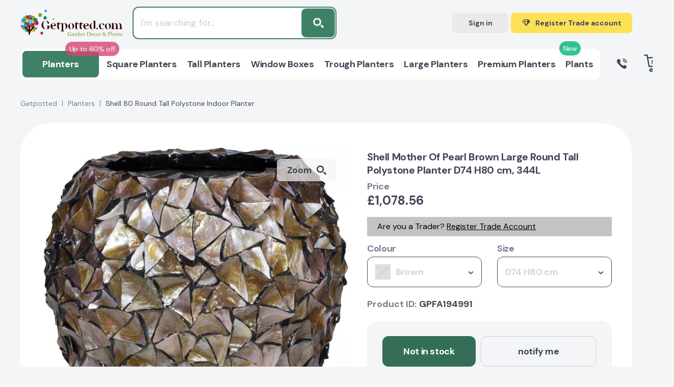

--- FILE ---
content_type: text/html; charset=UTF-8
request_url: https://getpotted.com/product/shell-80-planter/?SKU=64533
body_size: 75216
content:
 <!DOCTYPE html>
<html lang=en-GB>
<head itemscope itemtype="http://schema.org/WebSite"><script>(function(w,i,g){w[g]=w[g]||[];if(typeof w[g].push=='function')w[g].push(i)})
(window,'AW-873109971','google_tags_first_party');</script><script async src="/hoyy/"></script>
			<script>
				window.dataLayer = window.dataLayer || [];
				function gtag(){dataLayer.push(arguments);}
				gtag('js', new Date());
				gtag('set', 'developer_id.dYzg1YT', true);
				gtag('config', 'AW-873109971');
			</script>
			
<title>Shell Mother Of Pearl Brown Large Round Tall Polystone Planter D74 H80 cm, 344L - from &pound;1,078.56 | Getpotted.com</title>
<meta name=title content="Shell Mother Of Pearl Brown Large Round Tall Polystone Planter D74 H80 cm, 344L - from &pound;1,078.56 | Getpotted.com"/>
<meta name=description content="Buy Shell Mother Of Pearl Brown Large Round Tall Polystone Planter D74 H80 cm, 344L from &pound;1,078.56. Currently in stock. Up to 5 years warranty on products. 30 days return and refund. Flexible and affordable delivery costs."/>
<meta name=robots content="index, follow"/>
<link href="/bitrix/js/ui/design-tokens/dist/ui.design-tokens.css?174538933026358" type="text/css" rel=stylesheet />
<link href="/bitrix/js/ui/fonts/opensans/ui.font.opensans.css?16704085652555" type="text/css" rel=stylesheet />
<link href="/bitrix/js/main/popup/dist/main.popup.bundle.css?175212855231694" type="text/css" rel=stylesheet />
<style></style>
<link href="/local/templates/main/components/endorphine/catalog.element/detail_v4/dist/A.component.css,q1759867314350.pagespeed.cf.q0UOWYpCbZ.css" type="text/css" rel=stylesheet />
<style data-template-style=true>html{height:100%;line-height:1.15;-webkit-text-size-adjust:100%}body{height:100%;margin:0}main{display:block}h1{font-size:2em;margin:.67em 0}hr{box-sizing:content-box;height:0;overflow:visible}pre{font-family:monospace,monospace;font-size:1em}a{background-color:transparent}abbr[title]{border-bottom:none;text-decoration:underline;text-decoration:underline dotted}b,strong{font-weight:bolder}code,kbd,samp{font-family:monospace,monospace;font-size:1em}small{font-size:80%}sub,sup{font-size:75%;line-height:0;position:relative;vertical-align:baseline}sub{bottom:-.25em}sup{top:-.5em}img{border-style:none}ul,ol{padding-left:0}button,input,optgroup,select,textarea{font-family:inherit;font-size:100%;line-height:1.15;outline:none;margin:0}button,input{overflow:visible}button,select{text-transform:none}[type="button"],[type="reset"],[type="submit"],button{-webkit-appearance:button}[type="button"]::-moz-focus-inner,[type="reset"]::-moz-focus-inner,[type="submit"]::-moz-focus-inner,button::-moz-focus-inner{border-style:none;padding:0}[type="button"]:-moz-focusring,[type="reset"]:-moz-focusring,[type="submit"]:-moz-focusring,button:-moz-focusring{outline:1px dotted ButtonText}fieldset{padding:.35em .75em .625em}legend{box-sizing:border-box;color:inherit;display:table;max-width:100%;padding:0;white-space:normal}progress{vertical-align:baseline}textarea{overflow:auto}[type="checkbox"],[type="radio"]{box-sizing:border-box;padding:0}[type="number"]::-webkit-inner-spin-button,[type="number"]::-webkit-outer-spin-button{height:auto}[type="search"]{-webkit-appearance:textfield;outline-offset:-2px}[type="search"]::-webkit-search-decoration{-webkit-appearance:none}::-webkit-file-upload-button{-webkit-appearance:button;font:inherit}details{display:block}summary{display:list-item}template{display:none}[hidden]{display:none}</style>
<link href="/local/templates/main/css/A.swiper-bundle_v3.min.css,q168304900116666.pagespeed.cf.nthzfqCTJ5.css" type="text/css" data-template-style=true rel=stylesheet />
<link href="/local/templates/main/css/A.scrollbar.css,q165450568622331.pagespeed.cf.ENvz5i3dtd.css" type="text/css" data-template-style=true rel=stylesheet />
<link href="/local/templates/main/css/A.nouislider.min.css,q16545056864295.pagespeed.cf.iIq6pXKQNw.css" type="text/css" data-template-style=true rel=stylesheet />
<link href="/local/templates/main/css/A.fancybox.min.css,q166125929015084.pagespeed.cf.tDbuZnWdLo.css" type="text/css" data-template-style=true rel=stylesheet />
<link href="/local/templates/main/css/A.style_v3.css,q1760105439390657.pagespeed.cf.gkUkHufxcN.css" type="text/css" data-template-style=true rel=stylesheet />
<link href="/local/templates/main/css/A.custom_v3.css,q176307338890698.pagespeed.cf.rQLQ2R-QXQ.css" type="text/css" data-template-style=true rel=stylesheet />
<style data-template-style=true>div.news-list{word-wrap:break-word}div.news-list img.preview_picture{float:left;margin:0 4px 6px 0}.news-date-time{color:#486daa}</style>
<style data-template-style=true>.modal-auth__error{margin-bottom:20px;font-size:18px;line-height:26px;color:#5b2a2e;background-color:#f7d7da;border-radius:3px;padding:20px}</style>
<script>if(!window.BX)window.BX={};if(!window.BX.message)window.BX.message=function(mess){if(typeof mess==='object'){for(let i in mess){BX.message[i]=mess[i];}return true;}};</script>
<script>(window.BX||top.BX).message({"JS_CORE_LOADING":"Loading...","JS_CORE_WINDOW_CLOSE":"Close","JS_CORE_WINDOW_EXPAND":"Expand","JS_CORE_WINDOW_NARROW":"Restore","JS_CORE_WINDOW_SAVE":"Save","JS_CORE_WINDOW_CANCEL":"Cancel","JS_CORE_H":"h","JS_CORE_M":"m","JS_CORE_S":"s","JS_CORE_NO_DATA":"- No data -","JSADM_AI_HIDE_EXTRA":"Hide extra items","JSADM_AI_ALL_NOTIF":"All notifications","JSADM_AUTH_REQ":"Authentication is required!","JS_CORE_WINDOW_AUTH":"Log In","JS_CORE_IMAGE_FULL":"Full size","JS_CORE_WINDOW_CONTINUE":"Continue"});</script>
<script src="/bitrix/js/main/core/core.js?1752128620512406"></script>
<script>BX.Runtime.registerExtension({"name":"main.core","namespace":"BX","loaded":true});</script>
<script>BX.setJSList(["\/bitrix\/js\/main\/core\/core_ajax.js","\/bitrix\/js\/main\/core\/core_promise.js","\/bitrix\/js\/main\/polyfill\/promise\/js\/promise.js","\/bitrix\/js\/main\/loadext\/loadext.js","\/bitrix\/js\/main\/loadext\/extension.js","\/bitrix\/js\/main\/polyfill\/promise\/js\/promise.js","\/bitrix\/js\/main\/polyfill\/find\/js\/find.js","\/bitrix\/js\/main\/polyfill\/includes\/js\/includes.js","\/bitrix\/js\/main\/polyfill\/matches\/js\/matches.js","\/bitrix\/js\/ui\/polyfill\/closest\/js\/closest.js","\/bitrix\/js\/main\/polyfill\/fill\/main.polyfill.fill.js","\/bitrix\/js\/main\/polyfill\/find\/js\/find.js","\/bitrix\/js\/main\/polyfill\/matches\/js\/matches.js","\/bitrix\/js\/main\/polyfill\/core\/dist\/polyfill.bundle.js","\/bitrix\/js\/main\/core\/core.js","\/bitrix\/js\/main\/polyfill\/intersectionobserver\/js\/intersectionobserver.js","\/bitrix\/js\/main\/lazyload\/dist\/lazyload.bundle.js","\/bitrix\/js\/main\/polyfill\/core\/dist\/polyfill.bundle.js","\/bitrix\/js\/main\/parambag\/dist\/parambag.bundle.js"]);</script>
<script>BX.Runtime.registerExtension({"name":"ui.design-tokens","namespace":"window","loaded":true});</script>
<script>BX.Runtime.registerExtension({"name":"ui.fonts.opensans","namespace":"window","loaded":true});</script>
<script>BX.Runtime.registerExtension({"name":"main.popup","namespace":"BX.Main","loaded":true});</script>
<script>BX.Runtime.registerExtension({"name":"popup","namespace":"window","loaded":true});</script>
<script type="extension/settings" data-extension=currency.currency-core>{"region":"ru"}</script>
<script>BX.Runtime.registerExtension({"name":"currency.currency-core","namespace":"BX.Currency","loaded":true});</script>
<script>BX.Runtime.registerExtension({"name":"currency","namespace":"window","loaded":true});</script>
<script>(window.BX||top.BX).message({"LANGUAGE_ID":"en","FORMAT_DATE":"MM\/DD\/YYYY","FORMAT_DATETIME":"MM\/DD\/YYYY H:MI:SS T","COOKIE_PREFIX":"BITRIX_SM","SERVER_TZ_OFFSET":"0","UTF_MODE":"Y","SITE_ID":"s1","SITE_DIR":"\/","USER_ID":"","SERVER_TIME":1768900256,"USER_TZ_OFFSET":0,"USER_TZ_AUTO":"Y","bitrix_sessid":"c71a17bae3592b6251faee7d09751a66"});</script>
<script src="/bitrix/js/main/polyfill/core/dist/polyfill.bundle.js?1752128552189157"></script>
<script src="https://widget.reviews.io/polaris/build.js"></script>
<script src="/bitrix/js/main/popup/dist/main.popup.bundle.js?1752128619119074"></script>
<script src="/bitrix/js/currency/currency-core/dist/currency-core.bundle.js?17453891588800"></script>
<script src="/bitrix/js/currency/core_currency.js?17453891581181"></script>
<script src="//www.google.com/recaptcha/api.js?render=6Le7iz4eAAAAALYyJu6uOQXH2TlALwIzi7UYidLI"></script>
<meta charset=UTF-8 />
<meta http-equiv=X-UA-Compatible content="IE=edge"/>
<meta name=viewport content="width=device-width, initial-scale=1.0">
<link rel="shortcut icon" type="image/x-icon" href="/favicon.ico"/>
<!-- Fathom - beautiful, simple website analytics --> <script src="https://cdn.usefathom.com/script.js" data-site=DOEFGREG defer></script> <!-- / Fathom -->
<script src="/local/templates/main/js/script.select.js" type=module></script>
<script type="text/javascript" src="//widget.trustpilot.com/bootstrap/v5/tp.widget.bootstrap.min.js" async></script>
<meta property=og:locale content=en_GB />
<meta name=google-site-verification content=20bPs0Hh_1dBgY2G1_6urwMTmECdH3AOhS0ZPkjVqCk />
<meta name=facebook-domain-verification content=9c5rb2i0byyte9ol8sdtrt6g0sdsbl />
<meta name=p:domain_verify content=3d717d23cabc41d0b7b3957bd085e7e4 />
<meta name=keywords content="">
<script src="/local/templates/main/js/select_custom.js"></script>
<script type="text/javascript" async="" src="https://static.klaviyo.com/onsite/js/klaviyo.js?company_id=VM8qKy"></script>
<script>!function(){if(!window.klaviyo){window._klOnsite=window._klOnsite||[];try{window.klaviyo=new Proxy({},{get:function(n,i){return"push"===i?function(){var n;(n=window._klOnsite).push.apply(n,arguments)}:function(){for(var n=arguments.length,o=new Array(n),w=0;w<n;w++)o[w]=arguments[w];var t="function"==typeof o[o.length-1]?o.pop():void 0,e=new Promise((function(n){window._klOnsite.push([i].concat(o,[function(i){t&&t(i),n(i)}]))}));return e}}})}catch(n){window.klaviyo=window.klaviyo||[],window.klaviyo.push=function(){var n;(n=window._klOnsite).push.apply(n,arguments)}}}}();</script>
<script>BX.ready(function(){klaviyo.identify({"$group":"Guest",})});</script>
<script src="/local/templates/main/assets/js/main.js,q170262078114103.pagespeed.jm.A-QNsbNnA4.js"></script>
<script src="/local/templates/main/js/jquery-3.3.1.min.js,q165450568686926.pagespeed.jm.r0B4QCxeCQ.js"></script>
<script src="/local/templates/main/js/swiper-bundle.min.js,q1645780012193454.pagespeed.jm.o9GBLmjKzU.js"></script>
<script src="/local/templates/main/js/scrollbar.min.js,q165450568612248.pagespeed.jm.zbTA3AB2Zu.js"></script>
<script src="/local/templates/main/js/nouislider.min.js,q165450568625397.pagespeed.jm.H-9W5dtaFj.js"></script>
<script src="/local/templates/main/js/lazyload.js?16457800128290"></script>
<script src="/local/templates/main/js/fancybox.min.js,q1663876975102064.pagespeed.jm.o9U62chtQA.js"></script>
<script src="/local/templates/main/js/custom.js?176030275410811"></script>
<script src="/local/templates/main/js/common_v4.js?176010777330682"></script>
<script src="/local/templates/main/js/analytics/datalayer.js,q17661426554724.pagespeed.jm.D_O8acyp4A.js"></script>
<script src="/local/templates/main/js/analytics/klaviyo.js,q17056591677913.pagespeed.jm.hjUL3WPacH.js"></script>
<script src="/local/templates/main/js/catalog_search.js,q175145245241635.pagespeed.jm.DE9J9gO7Ww.js"></script>
<script>$(document).ready(function(){$(document).on('click','.js-atumquiz-add2basket',function(){console.log('.js-atumquiz-add2basket -> click');var $btn=$(this);console.log('$btn =',$btn);$btn.html('Added to your Basket');$btn.addClass('atumquiz-button--added')});});</script>
<script src="/local/js/endorphine/api/dist/app.bundle.js,q16457800127863.pagespeed.jm.QBqmDaJeys.js"></script>
<script src="/local/js/gp2/basket/dist/app.bundle.js,q165528382116388.pagespeed.jm.uhtd_Kte8Q.js"></script>
<script src="/local/templates/main/components/bitrix/sale.basket.basket.line/header/dist/component.js,q176030275431690.pagespeed.jm.01js8ABzKZ.js"></script>
<script>document.addEventListener('DOMContentLoaded',()=>{var selector='.modal-auth__form input[type="text"], .modal-auth__form input[type="password"]';$(document).on('keydown',selector,function(){var $parent=$(this).closest('.error');if($parent){$parent.removeClass('error');$parent.find('.poly-block__status').remove();}});});</script>
<link rel=canonical href="https://getpotted.com/product/shell-80-planter/?SKU=64533">
<meta property=og:title content="Shell Mother Of Pearl Brown Large Round Tall Polystone Planter D74 H80 cm, 344L - from &pound;1,078.56 | Getpotted.com"/>
<meta property=og:description content="Buy Shell Mother Of Pearl Brown Large Round Tall Polystone Planter D74 H80 cm, 344L from &pound;1,078.56. Currently in stock. Up to 5 years warranty on products. 30 days return and refund. Flexible and affordable delivery costs."/>
<meta property=og:image content="https://getpotted.com/upload/iblock/a21/x03j30mvcue80byi0sw7hggb0xnmym94.jpg"/>
<meta property=og:url content="https://getpotted.com/product/shell-80-planter/?SKU=64533"/>
<script>var SITE_TEMPLATE_PATH='/local/templates/main';var CANONICAL_URL_HOST='https://getpotted.com';var googleSignupClientId='603896327101-ub5fs6tkdr2mnfj5nputvrlki1fh5ri7.apps.googleusercontent.com';var facebookLoginAppId='406613611267953';</script>
<script type="application/ld+json">
{
	"@context": "https://schema.org",
	"@type": "Organization",
	"name": "Getpotted",
	"logo": "https://getpotted.com/local/templates/main/img/logo-getpotted.png",
	"image": "https://getpotted.com/local/templates/main/img/logo-getpotted.png",
	"url": "https://getpotted.com",
	"sameAs": "https://www.instagram.com/getpotted_com/",
		"telephone": "0203 929 3445",
	"email": "info@getpotted.com",
	"address": {
			"@type": "PostalAddress", 
			"addressLocality": "Houghton Regis", 
			"postalCode": "LU5 5AW", 
			"streetAddress": "B2/B3 Portland Close"
	}
}
</script>
<!-- Google Tag Manager -->
<script data-skip-moving=false>(function(w,d,s,l,i){w[l]=w[l]||[];w[l].push({'gtm.start':new Date().getTime(),event:'gtm.js'});var f=d.getElementsByTagName(s)[0],j=d.createElement(s),dl=l!='dataLayer'?'&l='+l:'';j.async=true;j.src='https://gtm.getpotted.com/gtm.js?id='+i+dl;f.parentNode.insertBefore(j,f);})(window,document,'script','dataLayer','GTM-NP2Q4Z2');</script>
<!-- End Google Tag Manager -->
<script data-skip-moving=true>(function(i,s,o,g,r,a,m){i['GoogleAnalyticsObject']=r;i[r]=i[r]||function(){(i[r].q=i[r].q||[]).push(arguments)},i[r].l=1*new Date();a=s.createElement(o),m=s.getElementsByTagName(o)[0];a.async=1;a.src=g;m.parentNode.insertBefore(a,m)})(window,document,'script','https://www.google-analytics.com/analytics.js','ga');ga('create','UA-84035646-1','auto');</script>
<!-- proplanters.ru scripts -->
<script type="text/javascript"></script>
<script type="text/javascript">(function(w,d,t,u,c,s,f){f=w[c]||function(){w[c]()};s=d.createElement(t);s.type='text/javascript';s.async=1;s.src=u;s.onreadystatechange=f;s.onload=f;d.head.appendChild(s);})(window,document,'script',('https://getpotted.com/local/external/getpotted_prodb.js?v='+new Date().getTime()),'initProductBalloon');</script>
<script type="text/javascript" data-skip-moving=true>(function(c,l,a,r,i,t,y){c[a]=c[a]||function(){(c[a].q=c[a].q||[]).push(arguments)};t=l.createElement(r);t.async=1;t.src="https://www.clarity.ms/tag/"+i;y=l.getElementsByTagName(r)[0];y.parentNode.insertBefore(t,y);})(window,document,"clarity","script","s4vhm87n8u");</script>
</head>
<body><noscript><meta HTTP-EQUIV="refresh" content="0;url='https://getpotted.com/product/shell-80-planter/?SKU=64533&amp;PageSpeed=noscript'" /><style><!--table,div,span,font,p{display:none} --></style><div style="display:block">Please click <a href="https://getpotted.com/product/shell-80-planter/?SKU=64533&amp;PageSpeed=noscript">here</a> if you are not redirected within a few seconds.</div></noscript>
<!-- Google Tag Manager (noscript) -->
<noscript>
<iframe src="https://gtm.getpotted.com/ns.html?id=GTM-NP2Q4Z2" height=0 width=0 style="display:none;visibility:hidden"></iframe>
</noscript>
<!-- End Google Tag Manager (noscript) -->
<script>window.userAction=false;window.userActionStack=[];document.addEventListener('DOMContentLoaded',function(){document.addEventListener('mousemove',function(){toggleUserAction();},{once:true});document.addEventListener('scroll',function(){toggleUserAction();},{once:true});document.addEventListener('keydown',function(){toggleUserAction();},{once:true});document.addEventListener('click',function(){toggleUserAction();},{once:true});});function toggleUserAction(){if(!window.userAction){window.userAction=true;if(window.userActionStack.length){for(let i=0;i<window.userActionStack.length;i++){window.userActionStack[i]();}window.userActionStack=[];}}}</script>
<script type="text/javascript">(function(a,e,c,f,g,h,b,d){var k={ak:"873109971",cl:"2LxVCOWNyHsQ07OqoAM",autoreplace:"02039293445"};a[c]=a[c]||function(){(a[c].q=a[c].q||[]).push(arguments)};a[g]||(a[g]=k.ak);b=e.createElement(h);b.async=1;b.src="//www.gstatic.com/wcm/loader.js";d=e.getElementsByTagName(h)[0];d.parentNode.insertBefore(b,d);a[f]=function(b,d,e){a[c](2,b,k,d,null,new Date,e)};a[f]()})(window,document,"_googWcmImpl","_googWcmGet","_googWcmAk","script");</script>
<div class="wrapper ">
<div id=panel>
</div>
<div class=mobile-menu>
<div class=mobile-menu__header>
<div class=mobile-menu__group>
<div class=mobile-menu__title>Menu</div>
<div class="mobile-menu__close js-menu-button">
Close
<svg width=12 height=12>
<use xlink:href="#close"></use>
</svg>
</div>
</div>
</div>
<div class=mobile-menu__middle>
<div class=mobile-menu__container>
<div class="mobile-menu__element js-mobile-menu">
<div class=mobile-menu__icon>
<img src="/upload/resize_cache/iblock/622/50_50_1/xyndvy1bqozdwmfsdhmwkagj0hugfqh69.png.pagespeed.ic.GGuiKkHRuN.webp" alt=Planters>
</div>
<a class="mobile-menu__name js-mobile-menu-root" href="" data-href="/planters/">
<span>
<div class=mobile-menu__stiker style="background:#d64571; color: #ffffff;">Up to 60% off</div>
All Planters	</span>
<svg width=13 height=7>
<use xlink:href="#arrow-down"></use>
</svg>
</a>
<div class="mobile-menu__toggle js-menu-toggle">
<ul class=list-parent>
<li class=list-parent__title>By shape</li>
<li class=list-parent__list><a class=list-parent__link href="/planters/square/">Square</a></li>
<li class=list-parent__list><a class=list-parent__link href="/planters/tall/">Tall</a></li>
<li class=list-parent__list><a class=list-parent__link href="/planters/trough_rectangular/">Trough / Rectangular</a></li>
<li class=list-parent__list><a class=list-parent__link href="/planters/style-window/">Window boxes</a></li>
<li class=list-parent__list><a class=list-parent__link href="/planters/indoor-on-legs/">On legs</a></li>
<li class=list-parent__list><a class=list-parent__link href="/planters/round/">Round</a></li>
<li class=list-parent__list><a class=list-parent__link href="/planters/bowl/">Bowl</a></li>
</ul>
<ul class=list-parent>
<li class=list-parent__title>By size</li>
<li class=list-parent__list><a class=list-parent__link href="/planters/jumbo/">Jumbo</a></li>
<li class=list-parent__list><a class=list-parent__link href="/planters/large/">Large</a></li>
<li class=list-parent__list><a class=list-parent__link href="/planters/medium/">Medium</a></li>
<li class=list-parent__list><a class=list-parent__link href="/planters/small/">Small</a></li>
</ul>
<ul class=list-parent>
<li class=list-parent__title>Arrangement</li>
<li class=list-parent__list><a class=list-parent__link href="/planters/indoor/">Indoor</a></li>
<li class=list-parent__list><a class=list-parent__link href="/planters/outdoor/">Outdoor</a></li>
<li class=list-parent__list><a class=list-parent__link href="/planters/indoor-on-legs/">Indoor on legs</a></li>
<li class=list-parent__list><a class=list-parent__link href="/planters/style-window/">Window boxes</a></li>
<li class=list-parent__list><a class=list-parent__link href="/planters/balcony-railing-planters/">Balcony railing planters</a></li>
<li class=list-parent__list><a class=list-parent__link href="/planters/type-hanging/">Hanging</a></li>
</ul>
<ul class=list-parent>
<li class=list-parent__title>By colour</li>
<li class=list-parent__list><a class=list-parent__link href="/planters/black/">Black</a></li>
<li class=list-parent__list><a class=list-parent__link href="/planters/filter/color_hl-is-blackterazzo/">Black Terazzo</a></li>
<li class=list-parent__list><a class=list-parent__link href="/planters/color-dark-grey/">Dark Grey</a></li>
<li class=list-parent__list><a class=list-parent__link href="/planters/filter/color_hl-is-slate_grey/">Slate Grey</a></li>
<li class=list-parent__list><a class=list-parent__link href="/planters/grey/">Grey</a></li>
<li class=list-parent__list><a class=list-parent__link href="/planters/filter/color_hl-is-greyterazzo/">Grey Terazzo</a></li>
<li class=list-parent__list><a class=list-parent__link href="/planters/color-natural-grey/">Natural Grey</a></li>
<li class=list-parent__list><a class=list-parent__link href="/planters/shiny_taupe/">Shiny Taupe</a></li>
<li class=list-parent__list><a class=list-parent__link href="/planters/filter/color_hl-is-sand_brown/">Sand Brown</a></li>
<li class=list-parent__list><a class=list-parent__link href="/planters/beige/">Beige</a></li>
<li class=list-parent__list><a class=list-parent__link href="/planters/blue/">Blue</a></li>
<li class=list-parent__list><a class=list-parent__link href="/planters/brown/">Brown</a></li>
<li class=list-parent__list><a class=list-parent__link href="/planters/green/">Green</a></li>
<li class=list-parent__list><a class=list-parent__link href="/planters/filter/color_hl-is-silver/">Silver</a></li>
</ul>
<ul class=list-parent>
<li class=list-parent__title>Planters accessories</li>
<li class=list-parent__list><a class=list-parent__link href="/planters/planters-accessories/filter/accessories_type-is-substrates/">Substrates</a></li>
<li class=list-parent__list><a class=list-parent__link href="/planters/planters-accessories/plant-fertilisers/">Fertilisers</a></li>
<li class=list-parent__list><a class=list-parent__link href="/planters/planters-accessories/pot-feet-and-coasters/">Pot feets and coasters</a></li>
<li class=list-parent__list><a class=list-parent__link href="/planters/planters-accessories/pot-stands/">Pot stands</a></li>
<li class=list-parent__list><a class=list-parent__link href="/planters/planters-accessories/filter/accessories_type-is-cans_showers_scoops/">Watering cans, showers and scoops</a></li>
<li class=list-parent__list><a class=list-parent__link href="/planters/planters-accessories/filter/accessories_type-is-parts_for_lechuza_planters/">Parts for LECHUZA planters</a></li>
<li class=list-parent__list><a class=list-parent__link href="/planters/planters-accessories/filter/accessories_type-is-sprays_cleaners/">Sprays and Cleaners</a></li>
</ul>
<ul class=list-parent>
<li class=list-parent__title>Watering-type</li>
<li class=list-parent__list><a class=list-parent__link href="/planters/manual_watering/">Manual-watering</a></li>
<li class=list-parent__list><a class=list-parent__link href="/planters/self_watering/">Self-watering</a></li>
</ul>
</div>
</div>
<div class="mobile-menu__element js-mobile-menu">
<div class=mobile-menu__icon>
<img src="[data-uri]" alt="Square Planters">
</div>
<a class="mobile-menu__name js-mobile-menu-root" href="" data-href="/planters/square/">
<span>
All Square Planters	</span>
<svg width=13 height=7>
<use xlink:href="#arrow-down"></use>
</svg>
</a>
<div class="mobile-menu__toggle js-menu-toggle">
<ul class=list-main>
<li class=list-main__list><a class=list-main__link href="/planters/square/">Square Planters</a></li>
</ul>
</div>
</div>
<div class="mobile-menu__element js-mobile-menu">
<div class=mobile-menu__icon>
<img src="[data-uri]" alt="Tall Planters">
</div>
<a class="mobile-menu__name js-mobile-menu-root" href="" data-href="/planters/tall/">
<span>
All Tall Planters	</span>
<svg width=13 height=7>
<use xlink:href="#arrow-down"></use>
</svg>
</a>
<div class="mobile-menu__toggle js-menu-toggle">
<ul class=list-main>
<li class=list-main__list><a class=list-main__link href="/planters/tall/">Tall Planters</a></li>
</ul>
</div>
</div>
<div class="mobile-menu__element js-mobile-menu">
<div class=mobile-menu__icon>
<img src="[data-uri]" alt="Window Boxes">
</div>
<a class="mobile-menu__name js-mobile-menu-root" href="" data-href="/planters/style-window/">
<span>
All Window Boxes	</span>
<svg width=13 height=7>
<use xlink:href="#arrow-down"></use>
</svg>
</a>
<div class="mobile-menu__toggle js-menu-toggle">
<ul class=list-main>
<li class=list-main__list><a class=list-main__link href="/planters/style-window/">Window Boxes</a></li>
</ul>
</div>
</div>
<div class="mobile-menu__element js-mobile-menu">
<div class=mobile-menu__icon>
<img src="[data-uri]" alt="Trough Planters">
</div>
<a class="mobile-menu__name js-mobile-menu-root" href="" data-href="/planters/trough_rectangular/">
<span>
All Trough Planters	</span>
<svg width=13 height=7>
<use xlink:href="#arrow-down"></use>
</svg>
</a>
<div class="mobile-menu__toggle js-menu-toggle">
<ul class=list-main>
<li class=list-main__list><a class=list-main__link href="/planters/trough_rectangular/">Trough Planters</a></li>
</ul>
</div>
</div>
<div class="mobile-menu__element js-mobile-menu">
<div class=mobile-menu__icon>
<img src="[data-uri]" alt="Large Planters">
</div>
<a class="mobile-menu__name js-mobile-menu-root" href="" data-href="/planters/large/">
<span>
All Large Planters	</span>
<svg width=13 height=7>
<use xlink:href="#arrow-down"></use>
</svg>
</a>
<div class="mobile-menu__toggle js-menu-toggle">
<ul class=list-main>
<li class=list-main__list><a class=list-main__link href="/planters/large/">Large Planters</a></li>
</ul>
</div>
</div>
<div class="mobile-menu__element js-mobile-menu">
<div class=mobile-menu__icon>
<img src="[data-uri]" alt="Premium Planters">
</div>
<a class="mobile-menu__name js-mobile-menu-root" href="" data-href="/planters/premium/">
<span>
<div class=mobile-menu__stiker style="background:#00b67a; color: #ffffff;">New</div>
All Premium Planters	</span>
<svg width=13 height=7>
<use xlink:href="#arrow-down"></use>
</svg>
</a>
<div class="mobile-menu__toggle js-menu-toggle">
<ul class=list-main>
<li class=list-main__list><a class=list-main__link href="/planters/premium/">Premium Planters</a></li>
</ul>
</div>
</div>
<div class="mobile-menu__element js-mobile-menu">
<div class=mobile-menu__icon>
<img src="/upload/resize_cache/iblock/4e4/50_50_1/xld7rfl9kid9ofb8mba85ysef93vma5nk.png.pagespeed.ic.jOoUGP9CoW.webp" alt=Plants>
</div>
<a class="mobile-menu__name js-mobile-menu-root" href="" data-href="/plants/">
<span>
All Plants	</span>
<svg width=13 height=7>
<use xlink:href="#arrow-down"></use>
</svg>
</a>
<div class="mobile-menu__toggle js-menu-toggle">
<ul class=list-main>
<li class=list-main__list><a class=list-main__link href="/plants/">Plants</a></li>
</ul>
</div>
</div>
</div>
<div class=mobile-menu__links>
<a class="mobile-menu__link " href="/payment/">Payment</a>
<a class="mobile-menu__link " href="/delivery/">Shipping & Delivery</a>
<a class="mobile-menu__link " href="/returns/">Warranty & Returns</a>
</div>
</div>
<div class=mobile-menu__footer>
<div class=mobile-menu__contacts>
<a class="btn mobile-menu__btn mobile-menu__btn--gray js-open-signin-modal js-menu-button">Sign
in</a>
<a class="btn mobile-menu__btn header-btn header-btn--big header-btn--green" href="/trade-account/">
<div class=header-btn__icon>
<svg width=29 height=23>
<use xlink:href="#brilliant"></use>
</svg>
</div>
<div class=header-btn__text data-alternate="Trade prices">Register Trade account</div>
</a>
<a class="btn mobile-menu__btn mobile-menu__btn--blue" href="tel:0203 929 3445">
<svg width=20 height=20>
<use xlink:href="#call"></use>
</svg>0203 929 3445 </a>
<div class=mobile-menu__text>Buy all items at special prices</div>
</div>
<div class=widget>
<!-- TrustBox widget - Mini -->
<div class=trustpilot-widget data-locale=en-GB data-template-id=53aa8807dec7e10d38f59f32 data-businessunit-id=5cb5992d9cf86e00011fe876 data-style-height=150px data-style-width="100%" data-theme=light>
<a href="https://uk.trustpilot.com/review/getpotted.com" target=_blank rel=noopener>Trustpilot</a>
</div>
<!-- End TrustBox widget -->
</div>
</div>
</div>
<header class="header ">
<div class=header__wrapper>
<div class=header__mobile>
<div class=header__mobile_block>
<div class="menu-button js-menu-button">
<svg width=24 height=18>
<use xlink:href="#menu-mobile"></use>
</svg>
</div>
</div>
<div class=header__mobile_block>
<a class=logo href="/">
<img src="/local/templates/main/img/logo.svg" alt="Getpotted online store garden décor and plants" title="Getpotted online store garden décor and plants">
</a>
</div>
<div class=header__mobile_block>
<div class="search-button js-mobile-search-btn-collapse">
<svg width=21 height=20>
<use xlink:href="#search"></use>
</svg>
</div>
<a class="basket-button js-mini-basket-control-mobile" href="/basket/">
<svg width=29 height=27>
<use xlink:href="#basket"></use>
</svg>
<div class="basket-button__count js-g-basket-count">0</div>
</a>
<div id=basket-header-FKauiI-mobile class=mobile-basket>
<div class=js-basket-popup>
</div>
</div>
</div>
</div>
<div class=header__row>
<div class="header__col p-relative">
<a class=logo href="/">
<img src="/local/templates/main/img/logo.svg" alt="Getpotted online store garden décor and plants" title="Getpotted online store garden décor and plants">
</a>
<div class="search-panel-top js-header-search-panel-top is-hide">
<form class=search-panel-top__form action="/search/" id=js-search-form>
<input class=search-panel-top__poly id=js-search-input type=text name=q value="" placeholder="I'm searching for...">
<button class=search-panel-top__button id=js-search-submit>
<svg width=19 height=18>
<use xlink:href="#search"></use>
</svg>
<input name=s type=hidden value=Search />
</button>
</form>
<script type="application/ld+json">
{
	"@context": "https://schema.org",
	"@type": "WebSite",
	"url": "https://getpotted.com",
	"potentialAction": {
		"@type": "SearchAction",
		"target": "https://getpotted.com/search/?q={query_string}",
		"query": "required",
		"query-input": "required name=query_string"
	}
}
</script>
</div>
<div class=widget>
<div class=trustpilot-widget data-locale=en-GB data-template-id=5419b6ffb0d04a076446a9af data-businessunit-id=5cb5992d9cf86e00011fe876 data-style-height=20px data-style-width="100%" data-theme=light style="height: 20px;">
<a href="https://uk.trustpilot.com/review/getpotted.com" target=_blank rel=noopener>Trustpilot</a>
</div>
</div>
</div>
<div class=header__col>
<a class="btn header-btn header-btn--mini js-open-signin-modal">Sign in</a>
<a class="btn header-btn header-btn--big header-btn--yellow trade-button" href="/trade-account/">
<div class=header-btn__icon>
<svg width=16 height=13>
<use xlink:href="#brilliant"></use>
</svg>
</div>
<div class=header-btn__text data-alternate="Trade prices">Register Trade account</div>
</a>
</div>
</div>
<div class="header__row js-header-menu-row">
<div class=header__col>
<nav class=top-panel itemscope itemtype="http://schema.org/SiteNavigationElement">
<ul class=main-menu itemprop=name content="main catalog menu">
<li class="main-menu__list js-menu">
<a class=main-menu__link href="/planters/" itemprop=url>
<div class=main-menu__stiker style="background:#d64571; color: #ffffff;">Up to 60% off</div>
<svg width=15 height=22>
<use xlink:href="#menu-list"></use>
</svg> <span itemprop=name>Planters</span>
</a>
<div class=drop-menu>
<div class=drop-menu__wrapper>
<div class=drop-menu__group>
<div class=drop-menu__block>
<div class=drop-menu__title>By shape</div>
<div class=drop-menu__content>
<ul class=drop-menu__container>
<li class=drop-menu__list>
<a class="drop-menu__link js-menu-obj-pic" href="/planters/square/" itemprop=url>
<span itemprop=name>Square</span>
</a>
</li>
<li class=drop-menu__list>
<a class="drop-menu__link js-menu-obj-pic" href="/planters/tall/" itemprop=url>
<span itemprop=name>Tall</span>
</a>
</li>
<li class=drop-menu__list>
<a class="drop-menu__link js-menu-obj-pic" href="/planters/trough_rectangular/" itemprop=url>
<span itemprop=name>Trough / Rectangular</span>
</a>
</li>
<li class=drop-menu__list>
<a class="drop-menu__link js-menu-obj-pic" href="/planters/style-window/" itemprop=url>
<span itemprop=name>Window boxes</span>
</a>
</li>
<li class=drop-menu__list>
<a class="drop-menu__link js-menu-obj-pic" href="/planters/indoor-on-legs/" itemprop=url>
<span itemprop=name>On legs</span>
</a>
</li>
<li class=drop-menu__list>
<a class="drop-menu__link js-menu-obj-pic" href="/planters/round/" itemprop=url>
<span itemprop=name>Round</span>
</a>
</li>
<li class=drop-menu__list>
<a class="drop-menu__link js-menu-obj-pic" href="/planters/bowl/" itemprop=url>
<span itemprop=name>Bowl</span>
</a>
</li>
</ul>
</div>
</div>
<div class=drop-menu__block>
<div class=drop-menu__title>By size</div>
<div class=drop-menu__content>
<ul class=drop-menu__container>
<li class=drop-menu__list>
<a class="drop-menu__link js-menu-obj-pic" href="/planters/jumbo/" itemprop=url>
<span itemprop=name>Jumbo</span>
</a>
</li>
<li class=drop-menu__list>
<a class="drop-menu__link js-menu-obj-pic" href="/planters/large/" itemprop=url>
<span itemprop=name>Large</span>
</a>
</li>
<li class=drop-menu__list>
<a class="drop-menu__link js-menu-obj-pic" href="/planters/medium/" itemprop=url>
<span itemprop=name>Medium</span>
</a>
</li>
<li class=drop-menu__list>
<a class="drop-menu__link js-menu-obj-pic" href="/planters/small/" itemprop=url>
<span itemprop=name>Small</span>
</a>
</li>
</ul>
</div>
</div>
<div class=drop-menu__block>
<div class=drop-menu__title>Arrangement</div>
<div class=drop-menu__content>
<ul class=drop-menu__container>
<li class=drop-menu__list>
<a class="drop-menu__link js-menu-obj-pic" href="/planters/indoor/" itemprop=url>
<span itemprop=name>Indoor</span>
</a>
</li>
<li class=drop-menu__list>
<a class="drop-menu__link js-menu-obj-pic" href="/planters/outdoor/" itemprop=url>
<span itemprop=name>Outdoor</span>
</a>
</li>
<li class=drop-menu__list>
<a class="drop-menu__link js-menu-obj-pic" href="/planters/indoor-on-legs/" itemprop=url>
<span itemprop=name>Indoor on legs</span>
</a>
</li>
<li class=drop-menu__list>
<a class="drop-menu__link js-menu-obj-pic" href="/planters/style-window/" itemprop=url>
<span itemprop=name>Window boxes</span>
</a>
</li>
<li class=drop-menu__list>
<a class="drop-menu__link js-menu-obj-pic" href="/planters/balcony-railing-planters/" itemprop=url>
<span itemprop=name>Balcony railing planters</span>
</a>
</li>
<li class=drop-menu__list>
<a class="drop-menu__link js-menu-obj-pic" href="/planters/type-hanging/" itemprop=url>
<span itemprop=name>Hanging</span>
</a>
</li>
</ul>
</div>
</div>
<div class="drop-menu__block drop-menu__block-full">
<div class=drop-menu__title>By colour</div>
<div class=drop-menu__content>
<ul class=drop-menu__container>
<li class=drop-menu__list>
<a class="drop-menu__link js-menu-obj-pic" href="/planters/black/" itemprop=url>
<span itemprop=name>Black</span>
</a>
</li>
<li class=drop-menu__list>
<a class="drop-menu__link js-menu-obj-pic" href="/planters/filter/color_hl-is-blackterazzo/" itemprop=url>
<span itemprop=name>Black Terazzo</span>
</a>
</li>
<li class=drop-menu__list>
<a class="drop-menu__link js-menu-obj-pic" href="/planters/color-dark-grey/" itemprop=url>
<span itemprop=name>Dark Grey</span>
</a>
</li>
<li class=drop-menu__list>
<a class="drop-menu__link js-menu-obj-pic" href="/planters/filter/color_hl-is-slate_grey/" itemprop=url>
<span itemprop=name>Slate Grey</span>
</a>
</li>
<li class=drop-menu__list>
<a class="drop-menu__link js-menu-obj-pic" href="/planters/grey/" itemprop=url>
<span itemprop=name>Grey</span>
</a>
</li>
<li class=drop-menu__list>
<a class="drop-menu__link js-menu-obj-pic" href="/planters/filter/color_hl-is-greyterazzo/" itemprop=url>
<span itemprop=name>Grey Terazzo</span>
</a>
</li>
<li class=drop-menu__list>
<a class="drop-menu__link js-menu-obj-pic" href="/planters/color-natural-grey/" itemprop=url>
<span itemprop=name>Natural Grey</span>
</a>
</li>
<li class=drop-menu__list>
<a class="drop-menu__link js-menu-obj-pic" href="/planters/shiny_taupe/" itemprop=url>
<span itemprop=name>Shiny Taupe</span>
</a>
</li>
<li class=drop-menu__list>
<a class="drop-menu__link js-menu-obj-pic" href="/planters/filter/color_hl-is-sand_brown/" itemprop=url>
<span itemprop=name>Sand Brown</span>
</a>
</li>
<li class=drop-menu__list>
<a class="drop-menu__link js-menu-obj-pic" href="/planters/beige/" itemprop=url>
<span itemprop=name>Beige</span>
</a>
</li>
<li class=drop-menu__list>
<a class="drop-menu__link js-menu-obj-pic" href="/planters/blue/" itemprop=url>
<span itemprop=name>Blue</span>
</a>
</li>
<li class=drop-menu__list>
<a class="drop-menu__link js-menu-obj-pic" href="/planters/brown/" itemprop=url>
<span itemprop=name>Brown</span>
</a>
</li>
</ul>
<ul class=drop-menu__container>
<li class=drop-menu__list>
<a class="drop-menu__link js-menu-obj-pic" href="/planters/green/" itemprop=url>
<span itemprop=name>Green</span>
</a>
</li>
<li class=drop-menu__list>
<a class="drop-menu__link js-menu-obj-pic" href="/planters/filter/color_hl-is-silver/" itemprop=url>
<span itemprop=name>Silver</span>
</a>
</li>
</ul>
</div>
</div>
<div class=drop-menu__block>
<div class=drop-menu__title>Planters accessories</div>
<div class=drop-menu__content>
<ul class=drop-menu__container>
<li class=drop-menu__list>
<a class="drop-menu__link js-menu-obj-pic" href="/planters/planters-accessories/filter/accessories_type-is-substrates/" itemprop=url>
<span itemprop=name>Substrates</span>
</a>
</li>
<li class=drop-menu__list>
<a class="drop-menu__link js-menu-obj-pic" href="/planters/planters-accessories/plant-fertilisers/" itemprop=url>
<span itemprop=name>Fertilisers</span>
</a>
</li>
<li class=drop-menu__list>
<a class="drop-menu__link js-menu-obj-pic" href="/planters/planters-accessories/pot-feet-and-coasters/" itemprop=url>
<span itemprop=name>Pot feets and coasters</span>
</a>
</li>
<li class=drop-menu__list>
<a class="drop-menu__link js-menu-obj-pic" href="/planters/planters-accessories/pot-stands/" itemprop=url>
<span itemprop=name>Pot stands</span>
</a>
</li>
<li class=drop-menu__list>
<a class="drop-menu__link js-menu-obj-pic" href="/planters/planters-accessories/filter/accessories_type-is-cans_showers_scoops/" itemprop=url>
<span itemprop=name>Watering cans, showers and scoops</span>
</a>
</li>
<li class=drop-menu__list>
<a class="drop-menu__link js-menu-obj-pic" href="/planters/planters-accessories/filter/accessories_type-is-parts_for_lechuza_planters/" itemprop=url>
<span itemprop=name>Parts for LECHUZA planters</span>
</a>
</li>
<li class=drop-menu__list>
<a class="drop-menu__link js-menu-obj-pic" href="/planters/planters-accessories/filter/accessories_type-is-sprays_cleaners/" itemprop=url>
<span itemprop=name>Sprays and Cleaners</span>
</a>
</li>
</ul>
</div>
</div>
<div class=drop-menu__block>
<div class=drop-menu__title>Watering-type</div>
<div class=drop-menu__content>
<ul class=drop-menu__container>
<li class=drop-menu__list>
<a class="drop-menu__link js-menu-obj-pic" href="/planters/manual_watering/" itemprop=url>
<span itemprop=name>Manual-watering</span>
</a>
</li>
<li class=drop-menu__list>
<a class="drop-menu__link js-menu-obj-pic" href="/planters/self_watering/" itemprop=url>
<span itemprop=name>Self-watering</span>
</a>
</li>
</ul>
</div>
</div>
</div>
<div class=drop-menu__image>
<img class=js-menu-pic src="/upload/iblock/622/xyndvy1bqozdwmfsdhmwkagj0hugfqh69.png.pagespeed.ic.9qdrImkgM-.webp" alt=Planters>
</div>
</div>
</div>
</li>
<li class="main-menu__list js-menu">
<a class=main-menu__link href="/planters/square/" itemprop=url>
<span itemprop=name>Square Planters</span>
</a>
</li>
<li class="main-menu__list js-menu">
<a class=main-menu__link href="/planters/tall/" itemprop=url>
<span itemprop=name>Tall Planters</span>
</a>
</li>
<li class="main-menu__list js-menu">
<a class=main-menu__link href="/planters/style-window/" itemprop=url>
<span itemprop=name>Window Boxes</span>
</a>
</li>
<li class="main-menu__list js-menu">
<a class=main-menu__link href="/planters/trough_rectangular/" itemprop=url>
<span itemprop=name>Trough Planters</span>
</a>
</li>
<li class="main-menu__list js-menu">
<a class=main-menu__link href="/planters/large/" itemprop=url>
<span itemprop=name>Large Planters</span>
</a>
</li>
<li class="main-menu__list js-menu">
<a class=main-menu__link href="/planters/premium/" itemprop=url>
<div class=main-menu__stiker style="background:#00b67a; color: #ffffff;">New</div>
<span itemprop=name>Premium Planters</span>
</a>
</li>
<li class="main-menu__list js-menu">
<a class=main-menu__link href="/plants/" itemprop=url>
<span itemprop=name>Plants</span>
</a>
</li>
</ul>
</nav>
</div>
<div class=header__col>
<div class=top-contacts>
<button class=top-contacts__link-control>
<div class=header-contacts__icon>
<svg width=20 height=20>
<use xlink:href="#call"></use>
</svg>
</div>
<div class=top-contacts__link-popup>
<div class=top-contacts__link-popup-content>
<a class=top-contacts__link href="tel:0203 929 3445">0203 929 3445 </a>
<div class=top-contacts__text>9:00 am – 5:00 pm (Mon–Fri) </div>
</div>
</div>
</button>
</div>
<div id=basket-header-FKauiI class="top-basket is-empty"><!--'start_frame_cache_basket-header-FKauiI'--><a class="top-basket__wrapper js-mini-basket-control" href="/basket/">
<div class=top-basket__icon>
<svg width=37 height=35>
<use xlink:href="#basket"></use>
</svg>
<div class="top-basket__count js-g-basket-count">0</div>
</div>
<div class=top-basket__content>
<div class=top-basket__text></div>
</div>
</a> <div class=js-basket-popup id=basket-header-popup-content>
</div>
<!--'end_frame_cache_basket-header-FKauiI'-->
<script>document.addEventListener('DOMContentLoaded',()=>{Gp2.BasketLineHeader.Instance('basket-header-FKauiI',{"HIDE_ON_BASKET_PAGES":"N","PATH_TO_BASKET":"\/basket\/","PATH_TO_ORDER":"\/checkout\/","PATH_TO_PERSONAL":"\/personal\/","PATH_TO_PROFILE":"\/personal\/","PATH_TO_REGISTER":"\/auth\/?register=yes","SHOW_AUTHOR":"N","SHOW_DELAY":"N","SHOW_EMPTY_VALUES":"Y","SHOW_IMAGE":"Y","SHOW_NOTAVAIL":"N","SHOW_NUM_PRODUCTS":"Y","SHOW_PERSONAL_LINK":"N","SHOW_PRICE":"Y","SHOW_PRODUCTS":"N","SHOW_SUMMARY":"Y","SHOW_TOTAL_PRICE":"Y","CACHE_TYPE":"A","SHOW_REGISTRATION":"N","PATH_TO_AUTHORIZE":"\/auth\/?register=yes","POSITION_FIXED":"N","POSITION_VERTICAL":"top","POSITION_HORIZONTAL":"right","MAX_IMAGE_SIZE":70,"AJAX":"N","~HIDE_ON_BASKET_PAGES":"N","~PATH_TO_BASKET":"\/basket\/","~PATH_TO_ORDER":"\/checkout\/","~PATH_TO_PERSONAL":"\/personal\/","~PATH_TO_PROFILE":"\/personal\/","~PATH_TO_REGISTER":"\/auth\/?register=yes","~SHOW_AUTHOR":"N","~SHOW_DELAY":"N","~SHOW_EMPTY_VALUES":"Y","~SHOW_IMAGE":"Y","~SHOW_NOTAVAIL":"N","~SHOW_NUM_PRODUCTS":"Y","~SHOW_PERSONAL_LINK":"N","~SHOW_PRICE":"Y","~SHOW_PRODUCTS":"N","~SHOW_SUMMARY":"Y","~SHOW_TOTAL_PRICE":"Y","~CACHE_TYPE":"A","~SHOW_REGISTRATION":"N","~PATH_TO_AUTHORIZE":"\/auth\/?register=yes","~POSITION_FIXED":"N","~POSITION_VERTICAL":"top","~POSITION_HORIZONTAL":"right","~MAX_IMAGE_SIZE":70,"~AJAX":"N","CUSTOM_TOTAL_PRICE_ZERO":"£0.00"},{"TOTAL_PRICE":"£0.00","TOTAL_PRICE_RAW":0,"NUM_PRODUCTS":0,"CATEGORIES":[],"ERROR_MESSAGE":"Your shopping cart is empty","DISABLE_USE_BASKET":false,"BASKET_COUNT_DESCRIPTION":"0 items","PRODUCT(S)":"items","PRODUCTS":"There are 0 items in your cart","CUSTOM_PRODUCT_IDS":[],"CUSTOM_QUANTITY_BY_ID":[],"CUSTOM_NUM_PRODUCTS":0},{ajaxPath:'/bitrix/components/bitrix/sale.basket.basket.line/ajax.php',templateName:'header'});});</script>
</div>
</div>
</div>
</div>
</header>
<div class=main-content id=js-main-content>
<div class=wrapper-block> <div class=wrapper-block__content>
<div class=breadcrumbs itemprop="http://schema.org/breadcrumb" itemscope itemtype="http://schema.org/BreadcrumbList">
<div id=bx_breadcrumb_0 itemprop=itemListElement itemscope itemtype="http://schema.org/ListItem">
<a class=breadcrumbs__link href="/" title=Getpotted itemprop=item>
<span itemprop=name>Getpotted</span>
</a>
<meta itemprop=position content=1 />
</div>
<div id=bx_breadcrumb_1 itemprop=itemListElement itemscope itemtype="http://schema.org/ListItem">
<a class=breadcrumbs__link href="/planters/" title=Planters itemprop=item>
<span itemprop=name>Planters</span>
</a>
<meta itemprop=position content=2 />
</div>
<div>
<a class="breadcrumbs__link active">Shell 80 Round Tall Polystone Indoor Planter</a>
</div>
</div>
<div itemscope itemtype="http://schema.org/Product" class="detail-info-page detail-info-page-v4">
<div itemprop=offers itemscope itemtype="http://schema.org/AggregateOffer">
<meta itemprop=priceCurrency content=GBP />
<meta itemprop=lowPrice content=1078.56 />
<meta itemprop=highPrice content=1149.12 />
<meta itemprop=offerCount content=3 />
<link itemprop=availability href="https://schema.org/OutOfStock" />
</div>
<div itemprop=brand itemtype="http://schema.org/Brand" itemscope>
<meta itemprop=name content="Fleur Ami"/>
</div>
<meta itemprop=sku content=64533 data-element-type=schema-meta data-element-id=SKU_ID data-element-object=offer />
<meta itemprop=image content="https://getpotted.com/upload/iblock/809/lv8wnbfxa8bpu43lyhhiqioib3zs8ttt.jpg" data-element-type=schema-meta data-element-id=SCHEMA_IMAGE data-element-object=offer />
<meta itemprop=mpn content=FA19499 data-element-type=schema-meta data-element-id=ORIGINAL_ARTICLE data-element-object=offer />
<meta itemprop=color content=Brown data-element-type=schema-meta data-element-id=SCHEMA_COLOR data-element-object=offer />
<meta itemprop=material content=Polystone />
<meta itemprop=name content="Shell Mother Of Pearl Brown Large Round Tall Polystone Planter D74 H80 cm, 344L" data-element-type=schema-meta data-element-id=NAME data-element-object=offer />
<div itemprop=description id=js-schema-description style="width: 100%; height: 0px; overflow: hidden; visibility: hidden;">
<!DOCTYPE html PUBLIC "-//W3C//DTD HTML 4.0 Transitional//EN" "http://www.w3.org/TR/REC-html40/loose.dtd">
<html><body><ul><li><b>Tall plant container with round shape</b></li> <li><b>Handmade with polystone and is given glossy finish</b></li> <li><b>Beautiful decorative item indoors</b></li> <li><b>Real shells used to design the surface</b></li> <li><b>Handcrafted with skill and an ultimate piece of art</b></li> </ul><br><br>Being a part of the Fleur Ami range, the large-sized planter is meticulously handcrafted with poly-stone. This brown plant container features a surface that has been designed with actual sea-shells. The glossy finish makes the poly-stone planter pot not only adjust in the contemporary decor but also enhance its appeal.</body></html>
</div>
<div style="width: 100%; height: 0px; overflow: hidden; visibility: hidden;" data-element-type=html data-element-id=SCHEMA_IMAGEOBJECT data-element-object=offer>
<script type="application/ld+json">
{
    "@context": "https://schema.org",
    "@type": "ImageGallery",
    "associatedMedia": [                    {
        "@type": "ImageObject",
        "author": "getpotted.com",
        "contentUrl": "https://getpotted.com/upload/iblock/809/lv8wnbfxa8bpu43lyhhiqioib3zs8ttt.jpg",
        "name": "product foto #1"
    },    {
        "@type": "ImageObject",
        "author": "getpotted.com",
        "contentUrl": "https://getpotted.com/upload/iblock/1a4/0eaabozjwqae90vrznk89qnkd45j06j2.jpg",
        "name": "product foto #2"
    },    {
        "@type": "ImageObject",
        "author": "getpotted.com",
        "contentUrl": "https://getpotted.com/upload/iblock/e43/tntyt8ygqt8e9hl6zia3bkx3102a408y.jpg",
        "name": "product foto #3"
    },    {
        "@type": "ImageObject",
        "author": "getpotted.com",
        "contentUrl": "https://getpotted.com/upload/iblock/226/qjq5uvx9lhsftbauaditz8ieh9jwm7n1.jpg",
        "name": "product foto #4"
    },    {
        "@type": "ImageObject",
        "author": "getpotted.com",
        "contentUrl": "https://getpotted.com/upload/iblock/5cd/ijhrq4dk4qg1b0q8qbz0gctbnskat9gv.jpg",
        "name": "product foto #5"
    },    {
        "@type": "ImageObject",
        "author": "getpotted.com",
        "contentUrl": "https://getpotted.com/upload/iblock/a21/x03j30mvcue80byi0sw7hggb0xnmym94.jpg",
        "name": "product foto #6"
    }    ]
}
</script> </div>
</div>
<div class="detail-cart-page detail-info-page-v4">
<div class=detail-cart-page__wrapper>
<div class="detail-cart-page__left sticky">
<div class=detail-cart-page__image_nav>
<button class="video-button element-disvisibility" data-fancybox=video-dialog data-src="" data-element-type=data-src data-element-id=VIDEO data-element-empty=hide data-element-object=offer>
<svg width=80 height=80>
<use xlink:href="#play_2"></use>
</svg>
</button>
<div class=detail-cart-page__image_slider>
<div class=cart-images-slider>
<div class="swiper-button-prev cart-images-slider__prev">
<svg width=9 height=17>
<use xlink:href="#arrow"></use>
</svg>
</div>
<div class="swiper-container cart-images-slider__container js-thumbs-cart-images">
<div class=swiper-wrapper data-element-type=html data-element-id=SLIDER-PREVIEW data-element-object=offer>
<div class="swiper-slide cart-images-slider__slide">
<img itemprop=image src="/upload/resize_cache/iblock/809/256_256_1/xlv8wnbfxa8bpu43lyhhiqioib3zs8ttt.jpg.pagespeed.ic.uz4tJTQyiw.webp" alt="Shell 80 Round Tall Polystone Indoor Planter">
</div>
<div class="swiper-slide cart-images-slider__slide">
<img itemprop=image src="/upload/resize_cache/iblock/1a4/256_256_1/x0eaabozjwqae90vrznk89qnkd45j06j2.jpg.pagespeed.ic.65QV666vCA.webp" alt="Shell 80 Round Tall Polystone Indoor Planter">
</div>
<div class="swiper-slide cart-images-slider__slide">
<img itemprop=image src="/upload/resize_cache/iblock/e43/256_256_1/xtntyt8ygqt8e9hl6zia3bkx3102a408y.jpg.pagespeed.ic.rOOqoVCt30.webp" alt="Shell 80 Round Tall Polystone Indoor Planter">
</div>
<div class="swiper-slide cart-images-slider__slide">
<img itemprop=image src="/upload/resize_cache/iblock/226/256_256_1/xqjq5uvx9lhsftbauaditz8ieh9jwm7n1.jpg.pagespeed.ic.BE6iKQ4OJQ.webp" alt="Shell 80 Round Tall Polystone Indoor Planter">
</div>
<div class="swiper-slide cart-images-slider__slide">
<img itemprop=image src="/upload/resize_cache/iblock/5cd/256_256_1/xijhrq4dk4qg1b0q8qbz0gctbnskat9gv.jpg.pagespeed.ic.ntB_54wWAU.webp" alt="Shell 80 Round Tall Polystone Indoor Planter">
</div>
<div class="swiper-slide cart-images-slider__slide">
<img itemprop=image src="/upload/resize_cache/iblock/a21/256_256_1/xx03j30mvcue80byi0sw7hggb0xnmym94.jpg.pagespeed.ic.yCWPYceU0V.webp" alt="Shell 80 Round Tall Polystone Indoor Planter">
</div>
</div>
</div>
<div class="swiper-button-next cart-images-slider__next">
<svg width=9 height=17>
<use xlink:href="#arrow"></use>
</svg>
</div>
</div>
</div>
</div>
<div class=detail-cart-page__image>
<a class="video-button video-button--mobile element-disvisibility" data-fancybox=video-dialog-mobile data-src="" data-element-type=data-src data-element-id=VIDEO data-element-empty=hide data-element-object=offer>
<svg width=70 height=70>
<use xlink:href="#play_2"></use>
</svg>
</a>
<div class="btn detail-cart-page__zoom js-zoom">
Zoom
<svg width=19 height=18>
<use xlink:href="#search"></use>
</svg>
</div>
<div class="btn 
                        detail-cart-page__icon_discount_percent element-disvisibility" data-element-type=html data-element-id=ICON-DISCOUNT-PERCENT data-element-empty=hide data-element-object=offer>
</div>
<div class=cart-image-slider>
<div class="swiper-container cart-image-slider__container js-cart-image">
<div class=swiper-wrapper data-element-type=html data-element-id=SLIDER data-element-object=offer>
<div class="swiper-slide cart-image-slider__slide">
<a class=swiper-zoom-container data-swiper-zoom=4 href="Handmade - Each piece is unique<br>Waterproof - nevertheless, we recommend to use Inliners<br>Material not suitable for outdoor use<br><br>100% handmade with great deliberation, the surface of these SHELL containers is coated with real sea shells. The pla" target=_blank data-src="/upload/iblock/809/lv8wnbfxa8bpu43lyhhiqioib3zs8ttt.jpg">
<img src="/upload/iblock/809/xlv8wnbfxa8bpu43lyhhiqioib3zs8ttt.jpg.pagespeed.ic.DElDEx1cO4.webp" alt="Shell 80 Round Tall Polystone Indoor Planter" title="Shell 80 Round Tall Polystone Indoor Planter">
</a>
</div>
<div class="swiper-slide cart-image-slider__slide">
<div class=swiper-zoom-container data-fancybox=single data-src="/upload/iblock/1a4/0eaabozjwqae90vrznk89qnkd45j06j2.jpg">
<img src="/upload/iblock/1a4/x0eaabozjwqae90vrznk89qnkd45j06j2.jpg.pagespeed.ic.Fa6hlC2Iiw.webp" alt="Shell 80 Round Tall Polystone Indoor Planter" title="Shell 80 Round Tall Polystone Indoor Planter">
</div>
</div>
<div class="swiper-slide cart-image-slider__slide">
<div class=swiper-zoom-container data-fancybox=single data-src="/upload/iblock/e43/tntyt8ygqt8e9hl6zia3bkx3102a408y.jpg">
<img src="/upload/iblock/e43/xtntyt8ygqt8e9hl6zia3bkx3102a408y.jpg.pagespeed.ic.BCrKglEvED.webp" alt="Shell 80 Round Tall Polystone Indoor Planter" title="Shell 80 Round Tall Polystone Indoor Planter">
</div>
</div>
<div class="swiper-slide cart-image-slider__slide">
<div class=swiper-zoom-container data-fancybox=single data-src="/upload/iblock/226/qjq5uvx9lhsftbauaditz8ieh9jwm7n1.jpg">
<img src="/upload/iblock/226/xqjq5uvx9lhsftbauaditz8ieh9jwm7n1.jpg.pagespeed.ic.IVwAXeS20M.webp" alt="Shell 80 Round Tall Polystone Indoor Planter" title="Shell 80 Round Tall Polystone Indoor Planter">
</div>
</div>
<div class="swiper-slide cart-image-slider__slide">
<div class=swiper-zoom-container data-fancybox=single data-src="/upload/iblock/5cd/ijhrq4dk4qg1b0q8qbz0gctbnskat9gv.jpg">
<img src="/upload/iblock/5cd/xijhrq4dk4qg1b0q8qbz0gctbnskat9gv.jpg.pagespeed.ic.9uK8e0IDnu.webp" alt="Shell 80 Round Tall Polystone Indoor Planter" title="Shell 80 Round Tall Polystone Indoor Planter">
</div>
</div>
<div class="swiper-slide cart-image-slider__slide">
<div class=swiper-zoom-container data-fancybox=single data-src="/upload/iblock/a21/x03j30mvcue80byi0sw7hggb0xnmym94.jpg">
<img src="/upload/iblock/a21/xx03j30mvcue80byi0sw7hggb0xnmym94.jpg.pagespeed.ic.lsydojf6Eq.webp" alt="Shell 80 Round Tall Polystone Indoor Planter" title="Shell 80 Round Tall Polystone Indoor Planter">
</div>
</div>
</div>
</div>
</div>
</div>
</div>
<div class="detail-cart-page__title detail-cart-page__title-mobile js-title" data-element-type=title data-element-id=NAME data-element-object=offer>
Shell Mother Of Pearl Brown Large Round Tall Polystone Planter D74 H80 cm, 344L </div>
<div class="detail-cart-page__element detail-cart-page__title-switch-mobile element-display-none" data-element-type=display data-element-id=NAME_ALT data-element-empty=none data-element-object=offer>
<label class=checkbox-2 for=switch-title-mobile>
<input type=checkbox id=switch-title-mobile name=switch-title>
<div class=checkbox-2__check>Switch to inches in the title</div>
</label>
</div>
<div class="detail-cart-page__element detail-cart-page__sticker-item-discount-mobile element-display-none" data-element-type=display data-element-id=STICKER-DISCOUNT data-element-empty=none data-element-object=offer>
<img src="/local/templates/main/img/icon_detail_sticker_discount.svg" alt=now-is-cheaper> Now is
cheaper
</div>
<div class=detail-cart-page__right>
<h1 class="detail-cart-page__title detail-cart-page__title-desktop js-title" data-element-type=title data-element-id=NAME data-element-object=offer>
Shell Mother Of Pearl Brown Large Round Tall Polystone Planter D74 H80 cm, 344L </h1>
<div class="detail-cart-page__element detail-cart-page__title-switch-desktop element-display-none" data-element-type=display data-element-id=NAME_ALT data-element-empty=none data-element-object=offer>
<label class=checkbox-2 for=switch-title>
<input type=checkbox id=switch-title name=switch-title>
<div class=checkbox-2__check>Switch to inches in the title</div>
</label>
</div>
<div class="detail-cart-page__element detail-cart-page__sticker-item-discount-desktop element-display-none" data-element-type=display data-element-id=STICKER-DISCOUNT data-element-empty=none data-element-object=offer>
<img src="/local/templates/main/img/icon_detail_sticker_discount.svg" alt=now-is-cheaper> Now
is cheaper
</div>
<div class="detail-cart-page__element prices-block">
<div class="detail-cart-page__row detail-cart-page__row--xs-gap">
<div class="detail-cart-page__col detail-cart-page__col--no-x-padding">
<div class=detail-cart-page__name>
Price
</div>
<div class=detail-cart-page__price data-element-type=html data-element-id=OFFER-PRICE data-element-object=offer>
&pound;1,078.56 </div>
</div>
<div class="detail-cart-page__col detail-cart-page__col--no-x-padding detail-cart-page__price-discount-diff element-disvisibility" data-element-type=display data-element-id=OFFER-PRICE-DISCOUNT-DIFF-BLOCK data-element-empty=hide data-element-object=offer>
<div class=detail-cart-page__name>
<span>You save</span>
</div>
<div class=detail-cart-page__price data-element-type=html data-element-id=OFFER-PRICE-DISCOUNT-DIFF data-element-object=offer>
</div>
</div>
</div>
</div>
<div class="detail-cart-page__note-block mobile-flex-order-default">
<div class="detail-cart-page__note detail-cart-page__note-gray">
Are you a Trader? <a href="/trade-account/" target=_blank>Register Trade Account</a>
</div>
</div>
<div class="detail-cart-page__element color-size-controls mobile-flex-order2">
<div class="detail-cart-page__row color-size-controls">
<div class=detail-cart-page__col>
<div class="detail-cart-page__info detail-cart-page__info-control-name">
<div class=detail-cart-page__name>Colour</div>
</div>
<div class="select-custom color-controls js-tabs">
<div class="select-custom__header js-tabs-nav">
<div class="select-custom__element js-tab-filter js-tab-product-control-color" data-id=brown data-disabled=disabled>
<div class="select-custom__text select-disabled">
<div class="color-block js-product-color-style" style="background:url(/upload/uf/6fe/xwf7ctiij0l0jokj23gvpi9tnn8idyhvi.jpg.pagespeed.ic.w5mDwwAd8R.webp) center center scroll no-repeat;background-size:contain"></div>
<span class=js-product-color-name>Brown</span>
</div>
<div class=select-custom__toggle>
<svg width=11 height=6>
<use xlink:href="#arrow-down"></use>
</svg>
</div>
</div>
</div>
<div class="select-custom__content js-tabs-box">
<div class="select-custom__block js-tab-content" data-tab-content=colors>
<ul class=select-custom__container>
<li class="select-custom__list js-product-color select-disabled" data-name=Brown data-id=brown data-style=" background: url(/upload/uf/6fe/wf7ctiij0l0jokj23gvpi9tnn8idyhvi.jpg) center center scroll no-repeat; background-size: contain;">
<div class=color-block style="background:url(/upload/uf/6fe/xwf7ctiij0l0jokj23gvpi9tnn8idyhvi.jpg.pagespeed.ic.w5mDwwAd8R.webp) center center scroll no-repeat;background-size:contain"></div>
<span class="">Brown</span>
</li>
<li class="select-custom__list js-product-color select-disabled" data-name="Natural Grey" data-id=natural_grey data-style=" background: url(/upload/uf/e24/slps0wi3z0dsfms8e4b1ftxl9lyr16cc.png) center center scroll no-repeat; background-size: contain;">
<div class=color-block style="background:url(/upload/uf/e24/xslps0wi3z0dsfms8e4b1ftxl9lyr16cc.png.pagespeed.ic.0oWMD7rAj2.webp) center center scroll no-repeat;background-size:contain"></div>
<span class="">Natural Grey</span>
</li>
<li class="select-custom__list js-product-color select-disabled" data-name=White data-id=white data-style=" background: url(/upload/uf/a5e/cv4lh2nu118jtqqtghwo80wvsns68q6q.jpg) center center scroll no-repeat; background-size: contain;">
<div class=color-block style="background:url(/upload/uf/a5e/xcv4lh2nu118jtqqtghwo80wvsns68q6q.jpg.pagespeed.ic.ROjB7IsO_u.webp) center center scroll no-repeat;background-size:contain"></div>
<span class="">White</span>
</li>
</ul>
</div>
</div>
</div>
</div>
<div class=detail-cart-page__col>
<div class="detail-cart-page__info detail-cart-page__info-control-name">
<div class=detail-cart-page__name>Size</div>
</div>
<div class="select-custom size-controls js-tabs">
<div class="select-custom__header js-tabs-nav">
<div class="select-custom__element js-tab-filter js-tab-product-control-size" data-id=d74_h80_cm data-disabled=disabled>
<div class="select-custom__text select-disabled">
<span class=js-product-size-name>D74 H80 cm</span>
</div>
<div class=select-custom__toggle>
<svg width=11 height=6>
<use xlink:href="#arrow-down"></use>
</svg>
</div>
</div>
</div>
<div class="select-custom__content js-tabs-box">
<div class="select-custom__block js-tab-content" data-tab-content=sizes>
<ul class=select-custom__container>
<li class="select-custom__list js-product-size select-disabled" data-name="D74 H80 cm" data-id=d74_h80_cm>
D74 H80 cm </li>
</ul>
</div>
</div>
</div>
</div>
</div>
</div>
<div class="detail-cart-page__note-block mobile-flex-order-default">
<div class="detail-cart-page__note detail-cart-page__note-yellow element-display-none" data-element-type=html data-element-id=DELIVERY-DAY-INFO data-element-empty=none data-element-object=offer>
</div>
<div class="detail-cart-page__note element-display-none" data-element-type=html data-element-id=DELIVERY-FREE-INFO data-element-empty=none data-element-object=offer>
</div>
</div>
<div class="detail-cart-page__element article-store-block">
<div class=detail-cart-page__row>
<div class="detail-cart-page__col detail-cart-page__col-article">
<div class=detail-info-page__code>
Product&nbsp;ID:<span data-element-type=html data-element-id=ARTICLE data-element-object=offer>GPFA194991</span>
</div>
</div>
<div class="detail-cart-page__col detail-cart-page__col-wharehouse">
<div class="detail-cart-page__wharehouse-element element-display-none" data-element-type=display data-element-id=SHOP-BLOCK data-element-empty=none data-element-object=offer>
<div class="detail-cart-page__name element-display-none" data-element-type=display data-element-id=SHOP-BLOCK-TITLE data-element-empty=none data-element-object=offer>
Main warehouse
</div>
<div class=detail-cart-page__data>
<div class="detail-cart-page__info store-warehouse-info" data-element-type=html data-element-id=SHOP-QUANTITY-INFO data-element-empty=hide data-element-object=offer>
Not In Stock </div>
<div class="detail-cart-page__info store-warehouse-alert element-display-none" data-element-type=display data-element-id=SHOP-QUANTITY-ALERT data-element-empty=none data-element-object=offer>
Almost gone!
</div>
</div>
</div>
<div class="detail-cart-page__wharehouse-element element-display-none" data-element-type=display data-element-id=SUPPLIER-BLOCK data-element-empty=none data-element-object=offer>
<div class="detail-cart-page__name element-display-none" data-element-type=display data-element-id=SUPPLIER-BLOCK-TITLE data-element-empty=none data-element-object=offer>
Extended warehouse
</div>
<div class=detail-cart-page__data>
<div class="detail-cart-page__info store-warehouse-info" data-element-type=html data-element-id=SUPPLIER-QUANTITY-INFO data-element-empty=hide data-element-object=offer>
Not In Stock </div>
<div class="detail-cart-page__info store-warehouse-alert element-display-none" data-element-type=display data-element-id=SUPPLIER-QUANTITY-ALERT data-element-empty=none data-element-object=offer>
Almost gone!
</div>
</div>
</div>
</div>
</div>
</div>
<div class=mobile-flex-order3>
<div class="detail-cart-page__element detail-cart-page__element-same-shape-mobile">
<a href="/planters/round/" class=detail-cart-page__link_modal>
Same Shape Pots
</a>
</div>
</div>
<div class="price-block price-block--m0 mobile-flex-order-default"> <div class=price-block__content>
<div class=price-block__mobile>
<div class=price-block__interaction style="">
<div class="price-block__count js-offer-quantity element-display-none">
<button class="price-block__button js-offer-quantity-minus">-</button>
<input class="price-block__count_text js-offer-quantity-input" name=offer-quantity type=text value=1>
<button class="price-block__button js-offer-quantity-plus">+</button>
</div>
<div class="price-block__count js-offer-not-in-stock">
<span class=price-block__not-in-stock>Not in stock</span>
</div>
<button class="btn price-block__buy js-btn js-offer-action js-offer-buy-action" id=js-offer-buy-action style="display: none;">
<svg width=37 height=34>
<use xlink:href="#basket"></use>
</svg>
Add to Basket
</button>
<a class="btn price-block__buy price-block__buy--added js-btn js-offer-action js-offer-added-action" href="/basket/" style="display: none;">
</a>
<a class="btn price-block__buy price-block__buy--trade-account js-btn js-offer-action js-offer-trade-account-action" href="/trade-account/" style="display: none;">
To purchase this product, you must be logged in under a Trade Account
</a>
<button class="btn price-block__buy price-block__buy--notify js-offer-action js-offer-notify-action" style="" data-fancybox data-src="#modal-notify-me">
notify me
</button>
</div>
<div class="price-block__interaction price-block__interaction-sale element-display-none" data-element-type=display data-element-id=SALE_DATE_TIMESTAMP data-element-empty=none data-element-object=offer>
<div class=price-block__sale-icon>
%
</div>
<div class=price-block__sale-content>
<div class=price-block__sale-text-date>
<div class=price-block__sale-text data-element-type=html data-element-id=SALE_TEXT data-element-object=offer>
</div>
<div class=price-block__sale-date data-element-type=html data-element-id=SALE_DATE_TEXT data-element-object=offer>
</div>
</div>
<div class=price-block__sale-qty data-element-type=html data-element-id=SALE_QTY_TEXT data-element-object=offer>
</div>
</div>
</div>
<div class="price-block__interaction price-block__interaction-additional">
<a class="btn price-block__bought-together js-btn js-offer-action js-offer-scroll-to-bought-together" href="javascript:void(0);" style="display: none;">
Click here to add Feet and Drainage material for this planter! </a>
</div>
<div class="detail-cart-page__row flex-align-items-center trustpilot-block">
<div class="detail-cart-page__col detail-cart-page__col-add-to-basket-text">
<div class="detail-cart-page__row flex-align-items-center add-to-basket-text">
<div class="detail-cart-page__col add-to-basket-text" data-entity=addtobasket_detail_text1>
<img src="/upload/2-detail_basket_text_90days.svg?v30062025-1" alt="90 days return and refund. No risk shopping." style="max-height: 100px;"> </div>
<div class="detail-cart-page__col add-to-basket-text" data-entity=addtobasket_detail_text2>
<img src="/upload/2-detail_basket_text_customer.svg?v30062025-1" alt="Customer-centric expertize with personalized assistance" style="max-height: 100px;"> </div>
</div>
</div>
<div class="detail-cart-page__col detail-cart-page__col-trustpilot-widget">
<!-- TrustBox widget - Mini -->
<div class=trustpilot-widget data-locale=en-GB data-template-id=53aa8807dec7e10d38f59f32 data-businessunit-id=5cb5992d9cf86e00011fe876 data-style-height=110px data-style-width="100%" data-theme=light>
<a href="https://uk.trustpilot.com/review/getpotted.com" target=_blank rel=noopener>Trustpilot</a>
</div>
<!-- End TrustBox widget -->
</div>
</div>
</div>
</div>
<div class=price-block__footer>
<div class=price-block__note>
<svg width=16 height=23>
<use xlink:href="#closed-icon"></use>
</svg>
Secure transaction
</div>
<div class=price-block__pays>
<div class=price-block__pay>
<img src="/local/templates/main/img/pay/stripe.svg" alt=stripe>
</div>
<div class=price-block__pay>
<img src="/local/templates/main/img/pay/mastercard.svg" alt=mastercard>
</div>
<div class=price-block__pay>
<img src="/local/templates/main/img/pay/maestro.svg" alt=maestro>
</div>
<div class=price-block__pay>
<img src="/local/templates/main/img/pay/visa.svg" alt=visa>
</div>
<div class=price-block__pay>
<img src="/local/templates/main/img/pay/paypal.svg" alt=paypal>
</div>
<div class=price-block__pay>
<img src="/local/templates/main/img/pay/american_express.svg" alt=american_express>
</div>
<div class=price-block__pay>
<img src="[data-uri]" alt=pay>
</div>
</div> </div>
</div>
</div>
</div>
<div class=detail-cart-page__footer>
<div class="cart-element cart-element__promo-products-common">
<div class=cart-element__promo-products-common-box>
<div class=promo-products-common-slider>
<div class=promo-products-common-slider__content>
<div class="swiper-button-prev slider-prev promo-products-common-slider__prev">
<svg width=9 height=17>
<use xlink:href="#arrow"></use>
</svg>
</div>
<div class="swiper-container js-promo-products-common-slider">
<div class=swiper-wrapper>
<div class="swiper-slide promo-products-common-slider__item">
Free delivery over £30 </div>
<div class="swiper-slide promo-products-common-slider__item">
Large planters and modern range </div>
<div class="swiper-slide promo-products-common-slider__item">
Zero risk shopping </div>
<div class="swiper-slide promo-products-common-slider__item">
90 days return and refund </div>
<div class="swiper-slide promo-products-common-slider__item">
Personalized help with choices </div>
</div>
</div>
<div class="swiper-button-next slider-next promo-products-common-slider__next">
<svg width=9 height=17>
<use xlink:href="#arrow"></use>
</svg>
</div>
</div>
</div>
</div>
</div>
<div class="cart-element__title cart-element__title-slider-gallery element-display-none" data-element-type=display data-element-id=SLIDER-GALLERY-BLOCK data-element-empty=none data-element-object=offer>
<span>◀&nbsp;</span>Learn more about the product<span>&nbsp;▶</span>
</div>
<div class="detail-photo-slider element-display-none" data-element-type=display data-element-id=SLIDER-GALLERY-BLOCK data-element-empty=none data-element-object=offer>
<div class="swiper-button-prev slider-prev reviews-photo-slider__prev">
<svg width=9 height=17>
<use xlink:href="#arrow"></use>
</svg>
</div>
<div class="swiper-container detail-photo-slider__container detail-photo-slider__container-gallery js-photo-slider">
<div class=swiper-wrapper data-element-type=html data-element-id=SLIDER-GALLERY data-element-object=offer>
</div>
</div>
<div class="swiper-button-next slider-next reviews-photo-slider__next">
<svg width=9 height=17>
<use xlink:href="#arrow"></use>
</svg>
</div>
</div>
<div class="text-block-2-links text-block-2-btns" style="">
<a class='btn price-block__buy' href='/artificial-plants/filter/brand-is-fleur_ami/'>View
all Fleur Ami</a>
<a class="btn price-block__buy" href="/planters/round/">Same Shape Pots</a>
</div>
<div class=text-block-2>
Are you a trader? <a href="/trade-account/">Register Trade Account</a>
</div>
</div>
</div>
</div> </div>
<script>BX.Currency.setCurrencyFormat('GBP',{'CURRENCY':'GBP','LID':'en','FORMAT_STRING':'&pound;#','FULL_NAME':'Pound Sterling','DEC_POINT':'.','THOUSANDS_SEP':',','DECIMALS':'2','THOUSANDS_VARIANT':'C','HIDE_ZERO':'Y','CREATED_BY':'1','DATE_CREATE':'2021-07-12 06:28:43','MODIFIED_BY':'1','TIMESTAMP_X':'2021-07-12 06:28:43','TEMPLATE':{'SINGLE':'&pound;#','PARTS':['&pound;','#'],'VALUE_INDEX':'1'}});</script>
<script>
'use strict';

/**
 * GetPottedDetailHandler
 * 
 * 
 * 
 */
const GetPottedDetailHandler = (function () {
    let instance;

    // config for selectors, classes, constants
    const CONFIG = {
        classes: {
            hidden: 'element-disvisibility',
            none: 'element-display-none',
            disabled: 'select-disabled',
            discount: 'select-discount',
            active: 'active',
            show: 'show',
            inTabsSlider: 'js-in-tabs-slider',
            offerInSliderInBasket: 'js-offer-in-basket',
            offerInSliderBasketButton: 'item-block__button--buy',
            completeSetMainOffer: 'main-item',
            detailCartPageElement: 'detail-cart-page__element',
            load: 'load',
        },
        selectors: {
            offerElement: '[data-element-object="offer"]',
            colorControl: '.js-product-color',
            sizeControl: '.js-product-size',
            mainContainer: '#js-main-content',
            ajaxTaggedOffersContainer: '#detail-page-tagged-offers-ajax-container',
            ajaxTabsContainer: '#detail-page-tabs-ajax-container',
            ajaxLikeContainer: '#detail-page-like-ajax-container',
            ajaxBottomContainer: '#detail-page-bottom-ajax-container',
            ajaxBrandRichContentViewedContainer: '#detail-page-brand-rich-content-viewed-ajax-container',
            offersSlidersTabsContainer: '#detail-page-tabs-product-sliders',
            offersSlidersTabBoughtTogether: '.js-tab-bought-together',
            headTitle: 'title',
            metaTitle: 'meta[name="title"]',
            metaDescription: 'meta[name="description"]',
            metaKeywords: 'meta[name="keywords"]',
            canonical: 'link[rel="canonical"]',
            ogTitle: 'meta[property="og:title"]',
            ogUrl: 'meta[property="og:url"]',
            ogImage: 'meta[property="og:image"]',
            //previewImages: '.js-thumbs-cart-images', // NOTE not used now
            //viewImages: '.js-cart-image', // NOTE not used now
            controlColorDisplay: '.js-tab-product-control-color',
            controlColorElement: '.js-tabs',
            controlColorName: '.js-product-color-name',
            controlColorStyle: '.js-product-color-style',
            controlColorNav: '.js-tabs-nav',
            controlColorBox: '.js-tabs-box',
            controlColorContent: '.js-tab-content',
            controlColor: '.js-product-color',
            
            controlSizeDisplay: '.js-tab-product-control-size',
            controlSizeElement: '.js-tabs',
            controlSizeName: '.js-product-size-name',
            controlSizeNav: '.js-tabs-nav',
            controlSizeBox: '.js-tabs-box',
            controlSizeContent: '.js-tab-content',
            controlSize: '.js-product-size',
            
            buyAction: '.js-offer-buy-action',
            addedAction: '.js-offer-added-action',
            notifyAction: '.js-offer-notify-action',
            tradeAction: '.js-offer-trade-account-action',
            offerAction: '.js-offer-action',
            completeSetBuyAction: '.js-complete-set-buy',
            quantityControl: '.js-offer-quantity',
            quantityControlMinus: '.js-offer-quantity-minus',
            quantityControlPlus: '.js-offer-quantity-plus',
            quantityInput: 'input[name="offer-quantity"]',
            
            completeSetOffer: '.js-complete-set-item',
            
            notInStockMessage: '.js-offer-not-in-stock',
            
            scrollReviews: '.js-scroll-reviews-tab',
            scrollDelivery: '.js-scroll-delivery-tab',
            scrollReturns: '.js-scroll-returns-tab',
            scrollBoughtTogether: '.js-offer-scroll-to-bought-together',
            
            switchTitle: 'input[name="switch-title"]',
            titleH1: '.js-title',
            
            reviewsElement: '.js-reviews',
            reviewsRating: '.js-review-star',
            reviewsCount: '.js-review-count',
            reviewsWidgetHeader: '.ElementsWidget__header',
            reviewsWidgetRating: '.R-TextHeading',
            reviewsWidgetCount: '.R-TextBody',
            reviewsWidgetContent: '.R-ContentList__item',
            
            modalNotify: '.js-modal-notify-me',
            modalNotifyDescription: '.js-notify-me-description',
            modalNotifyResult: '.js-notify-me-result',
            modalNotifyFields: '.js-notify-me-fields',
            modalNotifyFieldEmail: 'input[name="notify_email"]',
            modalNotifyFieldGrecaptcha: 'input[name="GRECAPTCHA_RESPONSE"]',
            modalNotifyAction: '.js-notify-me-action-button',
            modalNotifyClose: '.js-notify-me-close-button',
            offerSubscribeButton: '.js-subscribe-offer-available',
            
            tabContainersWithSliders: '.js-tabs-box-in-tabs-slider',
            tabContentActive: '.js-tab-content.active',
            tabReviews: '.js-tab-reviews',
            
            promoProductsCommonSliderContainer: '.js-promo-products-common-slider',
            promoProductsCommonSliderControlNext: '.promo-products-common-slider__next',
            promoProductsCommonSliderControlPrev: '.promo-products-common-slider__prev',
            
            offerInSliderBuyButton: '.js-offers-slider-item-buy-button',
            
            customCreditMessaging: '.js-custom-credit-messaging',
            paymentMethodMessaging: '.PaymentMethodMessaging-learnMore',
            
            stripeMessaging: '.js-stripe-messaging',
            
            stickersContainer: '[data-element-id="STICKERS"]',
            stickerImageHover: '.js-image-modal',
            stickerImageClick: '.js-image-modal-click',
            
            customSelect: '[data-ajax-custom]',
        },
        ids: {
            buyAction: 'js-offer-buy-action',
            buyCompleteSet: 'js-complete-set-buy',
            modalNotify: 'modal-notify-me',
            reviewsContainer: 'ReviewsWidgetMobile',
            schemaDescription: 'js-schema-description',
            schemaDescriptionSource: 'js-schema-description-source',
            floatingSlider: 'js-modal-floating-products-slider',
            floatingSliderBox: 'js-modal-floating-products-slider-box',
            stripeMessaging: 'detail-stripe-messaging',
        },
        api: {
            setViewed: '/ajax/set_viewed.php',
            basket: '/ajax/basket.php',
            subscribe: '/ajax/subscribe_available.php',
        }
    };

    const isObjectEmpty = (obj) => {
        if (typeof obj !== 'object') return true;
        return  Object.keys(obj).length === 0;
    };
    
    const updateContainer = (container, content) => {
        if (container) container.innerHTML = content || '';
    };
    
    function createInstance() {
        const handler = {
            // inner state properties
            state: {
                productId: 0,
                productOldId: 0,
                colorId: '',
                sizeId: '',
                arOffers: [],
                arCurrent: {},
                arColorsBySize: {},
                arSizesByColor: {},
                arBasket: {},
                userGroup: '',
                isTrade: false,
                isCookieNameAlt: false,
                stripe: null,
                processing: false,
                contentLoaded: false,
                contentLoading: false,
                ratingSaved: false,
                timers: {
                    quantity: null,
                    updateBasket: null,
                },
                //ABTestVersion: 2,
            },

            // DOM-elements
            elements: {}, 
            // reviews observer
            reviewsObserver: null,
            
            // --- INIT DATA ---
            
            /**
             * init params
             */
            initData(data) {
                if (!data) return this;
                
                const {
                    PRODUCT_ID = 0, 
                    PRODUCT_OLD_ID = 0, 
                    JS_OFFERS = {}, 
                    JS_CURRENT = {},
                    COLORS_BY_SIZE = {}, 
                    SIZES_BY_COLOR = {}, 
                    BASKET = {}, 
                    USER_GROUP = '', 
                    IS_TRADE,
                    BRAND = {},
                    ITEM = {},
                } = data;

                if (PRODUCT_ID) this.state.productId = parseInt(PRODUCT_ID, 10) || 0;
                if (PRODUCT_OLD_ID) this.state.productOldId = parseInt(PRODUCT_OLD_ID, 10) || 0;
                if (!isObjectEmpty(JS_OFFERS) && JS_OFFERS) this.state.arOffers = Object.values(structuredClone(JS_OFFERS)); // NOTE
                if (!isObjectEmpty(JS_CURRENT) && JS_CURRENT) this.state.arCurrent = structuredClone(JS_CURRENT);
                if (!isObjectEmpty(COLORS_BY_SIZE) && COLORS_BY_SIZE) this.state.arColorsBySize = structuredClone(COLORS_BY_SIZE);
                if (!isObjectEmpty(SIZES_BY_COLOR) && SIZES_BY_COLOR) this.state.arSizesByColor = structuredClone(SIZES_BY_COLOR);
                if (!isObjectEmpty(BASKET) && BASKET) this.state.arBasket = structuredClone(BASKET);
                if (USER_GROUP) this.state.userGroup = USER_GROUP || '';
                if (typeof IS_TRADE !== 'undefined') this.state.isTrade = IS_TRADE;
                if (!isObjectEmpty(BRAND) && BRAND) this.state.BRAND = structuredClone(BRAND);
                if (!isObjectEmpty(ITEM) && ITEM) this.state.ITEM = structuredClone(ITEM);
                
                this.state.discountMap = this._createDiscountMap();
                
                return this;
            },
            
            // --- INIT ---
            
            /**
             * Init sequence for RenderFull mode
             */
            initRenderFull() {
                this._initHTML();
                this._initSliders();
                
                this._initVisibleEvents(true);
                this._initContentEvents();
                
                this._initFinal();
                
                return this;
            },
            
            /**
             * Init sequence for Visible part + AJAX content part mode
             */
            initVisible() {
                this._initVisibleHTML();
                this._initVisibleSliders();
                
                this._initVisibleEvents();
                
                this._initVisibleFinal();
                
                return this;
            },
            
            /**
             * Init sequence for Content part after AJAX loaded
             */
            _initContent () {
                this._initContentHTML();
                this._initContentSliders();
                
                this._initContentEvents();
                
                this._initContentFinal();
            },
            
            // --- INIT ELEMENTS ---
            
            /**
             * init all DOM-elements and additional params by DOM-elements
             */
            _initHTML() {
                this._initVisibleDOMElements();
                this._initContentDOMElements();
                this._initAdditionalDataByDOMElements();
            },
            
            /**
             * init visible DOM-elements and additional params by DOM-elements
             */
            _initVisibleHTML() {
                this._initVisibleDOMElements();
                this._initAdditionalDataByDOMElements();
            },
            
            /**
             * init content DOM-elements loaded by ajax
             */
            _initContentHTML() {
                this._initContentDOMElements();
            },
            
            /**
             * get visible DOM-elements
             */
            _initVisibleDOMElements() {
                const doc = document;
                const get = (selector) => doc.querySelector(selector);
                const getAll = (selector) => doc.querySelectorAll(selector);

                this.elements = { // ATTENTION
                    // NOTE old arElements
                    offerElements: Array.from(getAll(CONFIG.selectors.offerElement)).map(el => ({
                        el, 
                        id: el.dataset.elementId || '', 
                        type: el.dataset.elementType || '', 
                        empty: el.dataset.elementEmpty || '',
                    })),
                    
                    mainContainer: get(CONFIG.selectors.mainContainer),
                    
                    ajaxTaggedOffersContainer: get(CONFIG.selectors.ajaxTaggedOffersContainer),
                    ajaxTabsContainer: get(CONFIG.selectors.ajaxTabsContainer),
                    ajaxLikeContainer: get(CONFIG.selectors.ajaxLikeContainer),
                    ajaxBottomContainer: get(CONFIG.selectors.ajaxBottomContainer),
                    ajaxBrandRichContentViewedContainer: get(CONFIG.selectors.ajaxBrandRichContentViewedContainer),
                    offersSlidersTabsContainer: get(CONFIG.selectors.offersSlidersTabsContainer),
                    
                    headTitle: doc.head.querySelector(CONFIG.selectors.headTitle),
                    metaTitle: doc.head.querySelector(CONFIG.selectors.metaTitle),
                    metaDescription: doc.head.querySelector(CONFIG.selectors.metaDescription),
                    metaKeywords: doc.head.querySelector(CONFIG.selectors.metaKeywords),
                    canonical: doc.head.querySelector(CONFIG.selectors.canonical),
                    ogTitle: doc.head.querySelector(CONFIG.selectors.ogTitle),
                    ogUrl: doc.head.querySelector(CONFIG.selectors.ogUrl),
                    ogImage: doc.head.querySelector(CONFIG.selectors.ogImage),
                    schemaDescription: doc.getElementById(CONFIG.ids.schemaDescription),
                    
                    //previewImages: getAll(CONFIG.selectors.previewImages), // NOTE not used now
                    //viewImages: getAll(CONFIG.selectors.viewImages), // NOTE not used now
                                
                    controlColorDisplay: get(CONFIG.selectors.controlColorDisplay),
                    controlSizeDisplay: get(CONFIG.selectors.controlSizeDisplay),
                    
                    quantityControl: get(CONFIG.selectors.quantityControl),
                    quantityInput: get(CONFIG.selectors.quantityInput),
                    
                    notInStockMessage: get(CONFIG.selectors.notInStockMessage),
                    
                    offerAction: getAll(CONFIG.selectors.offerAction),
                    buyAction: get(CONFIG.selectors.buyAction),
                    buyActionById: doc.getElementById(CONFIG.ids.buyAction),
                    addedAction: get(CONFIG.selectors.addedAction),
                    tradeAction: get(CONFIG.selectors.tradeAction),
                    notifyAction: get(CONFIG.selectors.notifyAction),
                    modalNotify: doc.getElementById(CONFIG.ids.modalNotify),
                    
                    scrollReviews: get(CONFIG.selectors.scrollReviews),
                    scrollDelivery: get(CONFIG.selectors.scrollDelivery),
                    scrollReturns: get(CONFIG.selectors.scrollReturns),
                    scrollBoughtTogether: get(CONFIG.selectors.scrollBoughtTogether),
                    
                    titleH1: getAll(CONFIG.selectors.titleH1),
                    
                    reviewsElement: get(CONFIG.selectors.reviewsElement),
                    stickersContainer: get(CONFIG.selectors.stickersContainer),
                    customCreditMessaging: get(CONFIG.selectors.customCreditMessaging),
                    stripeMessaging: get(CONFIG.selectors.stripeMessaging),
                };
                
                this.elements.controlColorElement = this.elements.controlColorDisplay?.closest(CONFIG.selectors.controlColorElement);
                this.elements.controlColorName = this.elements.controlColorDisplay?.querySelector(CONFIG.selectors.controlColorName);
                this.elements.controlColorStyle = this.elements.controlColorDisplay?.querySelector(CONFIG.selectors.controlColorStyle);
                this.elements.controlColorNav = this.elements.controlColorElement?.querySelector(CONFIG.selectors.controlColorNav);
                this.elements.controlColorBox = this.elements.controlColorElement?.querySelector(CONFIG.selectors.controlColorBox);
                this.elements.controlColorContent =  this.elements.controlColorBox?.querySelector(CONFIG.selectors.controlColorContent);
                this.elements.controlColor =  this.elements.controlColorContent?.querySelectorAll(CONFIG.selectors.controlColor);
                
                this.elements.controlSizeElement = this.elements.controlSizeDisplay?.closest(CONFIG.selectors.controlSizeElement);
                this.elements.controlSizeName = this.elements.controlSizeDisplay?.querySelector(CONFIG.selectors.controlSizeName);
                this.elements.controlSizeNav = this.elements.controlSizeElement?.querySelector(CONFIG.selectors.controlSizeNav);
                this.elements.controlSizeBox = this.elements.controlSizeElement?.querySelector(CONFIG.selectors.controlSizeBox);
                this.elements.controlSizeContent =  this.elements.controlSizeBox?.querySelector(CONFIG.selectors.controlSizeContent);
                this.elements.controlSize =  this.elements.controlSizeContent?.querySelectorAll(CONFIG.selectors.controlSize);
            },
            
            /**
             * get content DOM-elements
             */
            _initContentDOMElements() {
                const doc = document;
                this.elements.reviewsContainer = document.getElementById(CONFIG.ids.reviewsContainer);
                this.elements.offersSlidersTabsContainer = doc.querySelector(CONFIG.selectors.offersSlidersTabsContainer);
                this.elements.offersSlidersTabBoughtTogether = doc.querySelector(CONFIG.selectors.offersSlidersTabBoughtTogether);
                
                if (typeof initItemsSlider === 'function') this.elements.$offerSliders = initItemsSlider();
                if (typeof initPhotoSlider === 'function') this.elements.$photoSliders = initPhotoSlider();
            },
            
            /**
             * init additional params by DOM-elements
             */
            _initAdditionalDataByDOMElements() {
                this.state.colorId = this.elements.controlColorDisplay?.dataset.id || '';
                this.state.sizeId = this.elements.controlSizeDisplay?.dataset.id || '';
            },
            
            /**
             * get content DOM-elements after ajax reload
             */
            _reInitContentDOMElements() {
                const doc = document;
                this.elements.reviewsContainer = doc.getElementById(CONFIG.ids.reviewsContainer);
                this.elements.offersSlidersTabsContainer = doc.querySelector(CONFIG.selectors.offersSlidersTabsContainer);
                this.elements.offersSlidersTabBoughtTogether = doc.querySelector(CONFIG.selectors.offersSlidersTabBoughtTogether);
            },
            
            // --- INIT EVENTS ---
            
            /**
             * init events for visible part
             */
            _initVisibleEvents(renderFull = false) {
                this._initQuantityActions();
                this._initBuyAction();
                this._initNotifyAction();
                this._initSwitchTitleAction();
                this._initScrollActions();
                this._initBasketButtonsOfferActionsUpdate();
                this._initBasketButtonsOfferActionsOnRenderUpdate();
                this._initStickerEvents();
                
                if (!renderFull) this._initLoadContent();
            },
            
            /**
             * init events for content part
             */
            _initContentEvents() {
                this._initContentPreEvents();
                this._initControlActions();
                this._initSliderOffersBuyAction();
                this._initCompleteSetBuyAction();
                this._observeTabsActivityForSliderUpdate();
                if (typeof initTabs === 'function') initTabs();
            },

            // --- INIT FINAL ---
            
            /**
             * init final elements for Render Full mode or after content loaded by ajax
             */
            _initFinal() {
                this._updateBasketButtonsOfferActions();
                this._initReviews();
                //this._showFloatingOffersSlider();
                this._processViewedOffer();
            },

            /**
             * init final elements after Visible part loaded
             */
            _initVisibleFinal() {
                this._updateOfferActions();
                //this._updateCustomCreditMessaging();
                this._updateStripeMessaging();
                this._processViewedOffer();
                
                Fancybox.bind("[data-fancybox]", {
                    closeButton: 'outside'
                });
            },
            
            /**
             * init final elements after Content part loaded
             */
            _initContentFinal() {
                const { arCurrent } = this.state;
                
                if (!isObjectEmpty(arCurrent)) this._updateControls(arCurrent);
                
                this._updateBasketButtonsOfferActions();
                this._initReviews();
            },

            // --- REINIT ---
            
            /**
             * reinit content DOM elements / sliders / events
             */
            _reInitContent() {
                // elements
                this._reInitContentDOMElements();
                
                // sliders
                if (typeof initItemsSlider === 'function') this.elements.$offerSliders = initItemsSlider();
                if (typeof initPhotoSlider === 'function') this.elements.$photoSliders = initPhotoSlider();
                if (typeof initRichSlider === 'function') initRichSlider();
                
                // events
                this._initSliderOffersBuyAction();
                this._initCompleteSetBuyAction();
                this._observeTabsActivityForSliderUpdate();
                if (typeof initTabs === 'function') initTabs();
                
                // content
                this._updateBasketButtonsOfferActions();
                this._initReviews();
                
                //this._showFloatingOffersSlider();
                
                const { schemaDescription } = this.elements;

                if (schemaDescription) {
                    const schemaDescriptionSource = document.getElementById(CONFIG.ids.schemaDescriptionSource);

                    schemaDescription.innerHTML = schemaDescriptionSource ? schemaDescriptionSource.innerHTML : '';
                }
            },
            
            // --- EVENTS LISTNERS ---
            
            /**
             * init events color/size control
             */
            _initControlActions() {
                document.addEventListener('mouseup', (e) => this._handleControlOutsideActions(e));
                
                this.elements.controlColorDisplay?.addEventListener('click', (e) => this._handleControlDisplayActions(e, 'color'));
                this.elements.controlSizeDisplay?.addEventListener('click', (e) => this._handleControlDisplayActions(e, 'size'));
                
                this.elements.controlColorContent?.addEventListener('click', (e) => this._handleControlContentActions(e, 'color'));
                this.elements.controlSizeContent?.addEventListener('click', (e) => this._handleControlContentActions(e, 'size'));
            },
            
            /**
             * init events quantity controls/input
             */
            _initQuantityActions() {
                this.elements.quantityControl?.addEventListener('click', (e) => this._handleQuantityChange(e));
                this.elements.quantityInput?.addEventListener('input', () => this._debounceQuantityInput());
            },
            
            /**
             * init event buy
             */
            _initBuyAction() {
                this.elements.buyAction?.addEventListener('click', () => this._addCurrentOfferToBasket());
            },
            
            /**
             * init event notify
             */
            _initNotifyAction() {
                this.elements.notifyAction?.addEventListener('click', () => this._subscribeOfferForm('show'));
                document.addEventListener('click', (e) => this._subscribeOfferAvailable(e));
            },
            
            /**
             * init event switch title cm/in
             */
            _initSwitchTitleAction() {
                document.addEventListener('change', (e) => this._handleSwitchTitle(e));
            },
            
            /**
             * init event scroll to sections
             */
            _initScrollActions() {
                this.elements.scrollReviews?.addEventListener('click', (e) => this._scrollToTab(e, 'Reviews'));
                this.elements.scrollDelivery?.addEventListener('click', (e) => this._scrollToTab(e, 'Delivery'));
                this.elements.scrollReturns?.addEventListener('click', (e) => this._scrollToTab(e, 'Returns'));
                this.elements.scrollBoughtTogether?.addEventListener('click', (e) => this._scrollToTab(e, 'BoughtTogether'));
            },
            
            /**
             * init event buy button in offers sliders
             */
            _initSliderOffersBuyAction() {
                document.addEventListener('click', this._handleSliderOffersBuyAction.bind(this));
            },
            
            /**
             * init event buy complete set button
             */
            _initCompleteSetBuyAction() {
                document.addEventListener('click', (e) => this._handleCompleteSetBuyAction(e));
            },
            
            /**
             * init event basket changed
             */
            _initBasketButtonsOfferActionsUpdate() {
                BX.addCustomEvent(window, 'Gp2.Basket.change', this._updateBasketButtonsOfferActions.bind(this));
            },

            /**
             * init event basket buttons update on basket render - once
             */
            _initBasketButtonsOfferActionsOnRenderUpdate() {
                BX.addCustomEvent(window, 'gp2.basket.init', this._updateBasketButtonsOfferActionsOnRender.bind(this));
            },
            
            /**
             * init event stickers hover / click
             */
            _initStickerEvents() {
                if (!this.elements.stickersContainer) return;

                this.elements.stickersContainer.addEventListener('mouseover', (e) => this._handleStickerHover(e));
                this.elements.stickersContainer.addEventListener('click', (e) => this._handleStickerClick(e));
            },
            
            // --- EVENTS HANDLERS ---
            
            /**
             * handle color/size control outside actions - close control(s)
             */
            _handleControlOutsideActions(event) {
                const target = event.target;
                
                if (!this.elements.controlColorNav?.contains(target) && !this.elements.controlColorBox?.contains(target)) {
                    this.elements.controlColorContent?.classList.remove(CONFIG.classes.active);
                    this.elements.controlColorBox?.classList.remove(CONFIG.classes.active);
                    this.elements.controlColorNav?.classList.remove(CONFIG.classes.active);
                }

                if (!this.elements.controlSizeNav?.contains(target) && !this.elements.controlSizeBox?.contains(target)) {
                    this.elements.controlSizeContent?.classList.remove(CONFIG.classes.active);
                    this.elements.controlSizeBox?.classList.remove(CONFIG.classes.active);
                    this.elements.controlSizeNav?.classList.remove(CONFIG.classes.active);
                }
            },
            
            /**
             * handle color/size control display
             */
            _handleControlDisplayActions(event, type) {
                const target = event.currentTarget;
                const isDisabled = target.dataset?.disabled === 'disabled';
                
                if (isDisabled) return;
                
                if (type === 'color') this._toggleControlColor();
                if (type === 'size') this._toggleControlSize();
            },
            
            /**
             * control Color active on|off
             */
            _toggleControlColor() {
                this.elements.controlColorBox?.classList.toggle(CONFIG.classes.active);
                this.elements.controlColorContent?.classList.toggle(CONFIG.classes.active);
                this.elements.controlColorNav?.classList.toggle(CONFIG.classes.active);
            },
            
            /**
             * control Size active on|off
             */
            _toggleControlSize() {
                this.elements.controlSizeBox?.classList.toggle(CONFIG.classes.active);
                this.elements.controlSizeContent?.classList.toggle(CONFIG.classes.active);
                this.elements.controlSizeNav?.classList.toggle(CONFIG.classes.active);
            },
            
            /**
             * event handler color/size control
             */
            _handleControlContentActions(event, type) {
                if (this.state.processing) return;

                const selector = type === 'color' ? CONFIG.selectors.colorControl : CONFIG.selectors.sizeControl;
                const target = event.target.closest(selector);

                if (!target || target.classList.contains(CONFIG.classes.disabled)) return;

                const newId = target.dataset.id;
                const currentId = type === 'color' ? this.state.colorId : this.state.sizeId;

                if (type === 'color') this._toggleControlColor();
                if (type === 'size') this._toggleControlSize();
                
                if (newId && newId !== currentId) {
                    const newColorId = type === 'color' ? newId : this.state.colorId;
                    const newSizeId = type === 'size' ? newId : this.state.sizeId;
                    this._changeOffer(newColorId, newSizeId);
                }
            },

            /**
             * event handler quantity controls
             */
            _handleQuantityChange(event) {
                if (this.state.processing) return;
                
                const minus = event.target.closest(CONFIG.selectors.quantityControlMinus);
                const plus = event.target.closest(CONFIG.selectors.quantityControlPlus);
                if (!minus && !plus) return;

                let qty = parseInt(this.elements.quantityInput.value, 10) || 1;
                qty += plus ? 1 : -1;

                this._setQuantity(qty);
                if (this.state.arBasket[+this.state.arCurrent.ID]) this._debounceUpdateBasketQuantity();
            },
            
            /**
             * event handler quantity input
             */
            _debounceQuantityInput() {
                clearTimeout(this.state.timers.quantity);
                this.state.timers.quantity = setTimeout(() => {
                    const qty = parseInt(this.elements.quantityInput.value, 10);
                    if (qty) {
                        this._setQuantity(qty);
                        if (this.state.arBasket[+this.state.arCurrent.ID]) this._debounceUpdateBasketQuantity();
                    }
                }, 350);
            },
            
            /**
             * event quantity changed - commit changes
             */
            _debounceUpdateBasketQuantity() {
                clearTimeout(this.state.timers.updateBasket);
                this.state.timers.updateBasket = setTimeout(() => {
                    this._updateCurrentOfferQuantityInBasket();
                }, 350);
            },
            
            /**
             * event handler switch title
             */
            _handleSwitchTitle(event) {
                const target = event.target;
                if (!target.matches(CONFIG.selectors.switchTitle)) return;
                const isChecked = target.checked;
                const newTitle = isChecked ? this.state.arCurrent.NAME_ALT : this.state.arCurrent.NAME;
                this.elements.titleH1.forEach(el => {
                    el.innerHTML = newTitle;
                });
                setCookie('NAME_ALT', isChecked, 360);
            },
            
            /**
             * event handler buy button in offers sliders
             */
            async _handleSliderOffersBuyAction(event) {
                const button = event.target.closest(CONFIG.selectors.offerInSliderBuyButton);

                if (!button || this.state.processing) return;

                if (button.classList.contains(CONFIG.classes.offerInSliderInBasket)) return;
                
                const productId = parseInt(button.dataset.productId, 10) || 0;
                const quantity = 1;

                if (productId > 0) {
                    this.state.processing = true;
                    try {
                        await this._addSliderOfferToBasketPromise(productId, quantity, button);
                    
                        this.state.arBasket[productId] = quantity; 
                    } catch (error) {
                        console.error(`Can't add offer #${productId} to basket:`, error);
                    } finally {
                        this.state.processing = false;
                    }
                }
            },

            /**
             * Promise for handler buy button in offers sliders
             */
            _addSliderOfferToBasketPromise(productId, quantity, button) {
                return new Promise((resolve, reject) => {
                    addOfferSlider2Basket(
                        productId,
                        quantity,
                        $(button), 
                        () => resolve(),
                        () => reject()
                    );
                });
            },
            
            /**
             * event handler buy complete set button
             */
            async _handleCompleteSetBuyAction(event) {
                if (!event.target.closest(CONFIG.selectors.completeSetBuyAction)) return;

                if (this.state.processing) return;

                const setItemElements = document.querySelectorAll(CONFIG.selectors.completeSetOffer);
                if (!setItemElements.length) return;

                const selectedProductIds = Array.from(setItemElements)
                    .filter(item => item.checked && item.id !== CONFIG.classes.completeSetMainOffer)
                    .map(item => item.dataset?.productId);

                if (selectedProductIds.length === 0 || !this.arCurrent?.ID) return;

                selectedProductIds.push(this.arCurrent.ID);
                
                const formData = new FormData();
                formData.append('action', 'add-set');
                formData.append('sessid', BX.bitrix_sessid());
                selectedProductIds.forEach(id => formData.append('products[]', id));

                const buyButtonElement = document.getElementById(CONFIG.ids.buyCompleteSet);

                this.state.processing = true;
                if (buyButtonElement) BX.showWait(buyButtonElement);

                try {
                    const data = await this._apiCall(CONFIG.api.basket, { method: 'POST', body: formData });

                    if (data?.result) {
                        const qty = 1;

                        selectedProductIds.forEach(productId => {
                            Gp2.Basket.Instance.setQuantity(productId, qty);
                        });
                        
                        this._showOnlyOneAction(this.elements.addedAction);
                        this.elements.addedAction.innerHTML = `Added ${qty} pcs to your Basket <span>View my shopping Basket</span>`;

                        if (this.elements.scrollBoughtTogether && this.elements.offersSlidersTabBoughtTogether) {
                            this._showElement(this.elements.scrollBoughtTogether);
                        }
                        
                        this._setQuantity(qty);
                        if (typeof refreshMiniBasket === 'function') refreshMiniBasket();
                    } else {
                        console.error({ error: 'initCompleteSetBasketButton API Error', data });
                    }

                } catch (error) {
                    console.error({
                        error: 'initCompleteSetBasketButton AJAX Fail',
                        products: selectedProductIds,
                        originalError: error
                    });
                } finally {
                    if (buyButtonElement) BX.closeWait(buyButtonElement);
                    this.state.processing = false;
                }
            },
            
            /**
             * event handler basket buttons update on basket render (once)
             */
            _updateBasketButtonsOfferActionsOnRender() {
                BX.removeCustomEvent(window, 'gp2.basket.init', this._updateBasketButtonsOfferActionsOnRender);
                
                this._updateBasketButtonsOfferActions();
            },
            
            /**
             * event handler sticker hover
             */
            _handleStickerHover(event) {
                const hoverTarget = event.target.closest(CONFIG.selectors.stickerImageHover);
                if (hoverTarget) this._showStickerFancybox(hoverTarget);
            },
            
            /**
             * event handler sticker click
             */
            _handleStickerClick(event) {
                const clickTarget = event.target.closest(CONFIG.selectors.stickerImageClick);
                if (clickTarget) this._showStickerFancybox(clickTarget);
            },

            // --- INIT SLIDERS ---
            
            _initSliders() {
                this._initVisibleSliders();
                this._initContentSliders();
            },
            
            _initVisibleSliders() {
                this._initPromoProductsCommonSlider();
            },
            
            _initContentSliders() {
                if (typeof initRichSlider === 'function') initRichSlider();
            },

            // --- MAIN LOGIC ---
            
            /**
            * creates map for discounts
            * map as "colorId-sizeId" => true/false.
            */
            _createDiscountMap() {
                const map = new Map();
                
                if (!this.state.arOffers) return map;

                this.state.arOffers.forEach(offer => {
                    if (offer.COLOR_XML_ID && offer.SIZE_XML_ID) {
                        const key = `${offer.COLOR_XML_ID}-${offer.SIZE_XML_ID}`;
                        map.set(key, offer.DISCOUNT_STICKER);
                    }
                });
                
                return map;
            },

            _changeOffer(colorId, sizeId) {
                if (this.state.processing || !this.state.contentLoaded) return;
                this.state.processing = true;

                const offerNew = this._findNewOffer(colorId, sizeId);
                if (offerNew) {
                    this._updateOfferDOM(offerNew);
                    if (typeof initDetailSlider === 'function') initDetailSlider();
                    this._updateHistoryAndSEO(offerNew);
                    this._updateControls(offerNew);
                    
                    this.state.arCurrent = offerNew;
                    this.state.colorId = offerNew.COLOR_XML_ID;
                    this.state.sizeId = offerNew.SIZE_XML_ID;

                    const qty = this.state.arBasket[+this.state.arCurrent.ID] || 1;
                    this._setQuantity(qty);
                    this._updateOfferActions();
                    //this._updateCustomCreditMessaging();
                    this._updateStripeMessaging();
                    this._initStickerEvents();
                    
                    this._reloadAjaxContent();
                }
                
                this.state.processing = false;
            },
            
            /**
             * find offer by params
             */
            _findNewOffer(colorId, sizeId) {
                const exactMatch = this.state.arOffers.find(o => o.COLOR_XML_ID === colorId && o.SIZE_XML_ID === sizeId);
                if (exactMatch) return exactMatch;
                
                // Fallback to the first available offer with the selected color or size
                const keyParam = colorId !== this.state.colorId ? colorId : sizeId;
                const keyParamMatch = this.state.arOffers.find(o => o.COLOR_XML_ID === keyParam || o.SIZE_XML_ID === keyParam) || null;
                return keyParamMatch;
            },
            
            /**
             * update offer DOM elements values / content by offer data
             */
            _updateOfferDOM(offer) {
                this.state.isCookieNameAlt = getCookie('NAME_ALT') === 'true';
                this.elements.offerElements.forEach(item => {
                    const value = offer[item.id] || '';
                    if (item.type === 'html') item.el.innerHTML = value;
                    else if (item.type === 'href') item.el.setAttribute('href', value);
                    else if (item.type === 'data-src') item.el.setAttribute('data-src', value);
                    else if (item.type === 'title') {
                        if (!!offer.NAME_ALT && this.state.isCookieNameAlt) item.el.innerHTML = offer.NAME_ALT;
                        else item.el.innerHTML = value;
                    } else if (item.type === 'schema-meta') item.el.setAttribute('content', value);
                    else if (item.type === 'display') ;
                    
                    item.el.classList.toggle(CONFIG.classes.hidden, item.empty === 'hide' && !value);
                    item.el.classList.toggle(CONFIG.classes.none, item.empty === 'none' && !value);
                });
                if (this.elements.titleH1?.length) {
                    this.elements.titleH1.forEach(el => {
                        const newTitle = !!offer.NAME_ALT && this.state.isCookieNameAlt ? offer.NAME_ALT : offer.NAME;
                        el.innerHTML = newTitle;
                    });
                }
            },
            
            /**
             * update offer SEO DOM elements values and history
             */
            _updateHistoryAndSEO(offer) {
                if (offer.BROWSER_HISTORY_URL) {
                    window.history.pushState({ id: offer.ID }, offer.NAME, offer.BROWSER_HISTORY_URL);
                }
                
                const { canonical, ogUrl, headTitle, metaTitle, ogTitle, metaDescription, ogImage } = this.elements;
                
                if (offer.CANONICAL_URL) {
                    if (canonical) canonical.href = offer.CANONICAL_URL;
                    ogUrl?.setAttribute('content', offer.CANONICAL_URL);
                }
                if (offer.META?.TITLE) {
                    if (headTitle) headTitle.textContent = offer.META.TITLE;
                    metaTitle?.setAttribute('content', offer.META.TITLE);
                    ogTitle?.setAttribute('content', offer.META.TITLE);
                }
                if (offer.META?.DESCRIPTION) metaDescription?.setAttribute('content', offer.META.DESCRIPTION);
                if (offer.OG_IMAGE) ogImage?.setAttribute('content', offer.OG_IMAGE);
            },

            /**
             * update offer size and color controls
             */
            _updateControls(offer) {
                // colors
                if (offer.COLOR_XML_ID) {
                    this._updateControlAttribute({
                        offer: offer,
                        primaryAttr: 'Color',
                        secondaryAttr: 'Size',
                    });
                }

                // sizes
                if (offer.SIZE_XML_ID) {
                    this._updateControlAttribute({
                        offer: offer,
                        primaryAttr: 'Size',
                        secondaryAttr: 'Color',
                    });
                }
            },
            
            /**
             * update size and color controls helper
             */
            _updateControlAttribute(config) {
                const { offer, primaryAttr, secondaryAttr } = config;
                const primaryId = offer[`${primaryAttr.toUpperCase()}_XML_ID`];

                // update primary control
                const primaryContent = this.elements[`control${primaryAttr}Content`];
                const controlElement = primaryContent?.querySelector(`.js-product-${primaryAttr.toLowerCase()}[data-id="${primaryId}"]`);

                if (controlElement) {
                    const displayElement = this.elements[`control${primaryAttr}Display`];
                    const nameElement = this.elements[`control${primaryAttr}Name`];
                    const styleElement = this.elements[`control${primaryAttr}Style`]; // NOTE exsists for color only

                    displayElement.dataset.id = primaryId;
                    nameElement.textContent = controlElement.dataset.name || '';
                
                    if (styleElement) {
                        styleElement.setAttribute('style', controlElement.dataset.style || '');
                    }

                    const firstChild = displayElement.firstElementChild;
                    firstChild?.classList.toggle(CONFIG.classes.discount, !!offer.DISCOUNT_STICKER);
                }

                // update secondary control
                const secondaryControls = this.elements[`control${secondaryAttr}`];
                const availabilityMap = this.state[`ar${secondaryAttr}sBy${primaryAttr}`]?.[primaryId];

                if (secondaryControls?.length && availabilityMap) {
                    secondaryControls.forEach(control => {
                        const secondaryId = control.dataset.id;
                        if (!secondaryId) return;

                        const isEnabled = availabilityMap.includes(secondaryId);
                        control.classList.toggle(CONFIG.classes.disabled, !isEnabled);
                        
                        // use discountMap
                        const primaryKey = primaryAttr === 'Color' ? primaryId : secondaryId;
                        const secondaryKey = primaryAttr === 'Color' ? secondaryId : primaryId;
                        const hasDiscount = this.state.discountMap.get(`${primaryKey}-${secondaryKey}`);

                        control.classList.toggle(CONFIG.classes.discount, isEnabled && !!hasDiscount);
                    });
                }
            },
                        
            /**
             * set quantity value into quantity control innput
             */
            _setQuantity(qty = 1) {
                const offerMaxQty = this.state.arCurrent?.QUANTITY;
                const maxQty = offerMaxQty > 0 ? offerMaxQty : Infinity;
                const newQty = Math.max(1, Math.min(qty, maxQty));
                if (this.elements?.quantityInput) {
                    const curQtyVal = this.elements.quantityInput.value || '';
                    const curQty = parseInt(curQtyVal, 10) || 0;
                    if (newQty !== curQty || String(newQty) !== curQtyVal)
                        this.elements.quantityInput.value = newQty;
                }
            },
            
            /**
             * Offer actions states dispetcher
             */
            _updateOfferActions(updateBasketState = true) {
                if (updateBasketState) this._updateBasketState();
                const { offerAction, quantityControl, notifyAction, tradeAction, buyAction, addedAction, scrollBoughtTogether, notInStockMessage } = this.elements;
                const { arCurrent, isTrade, arBasket } = this.state;
                const { none: noneClass, hidden: hiddenClass } = CONFIG.classes;

                if (!offerAction?.length || !arCurrent || isObjectEmpty(arCurrent)) return;

                if (arCurrent.TRADE_ACCOUNT_ONLY) {
                    this._renderTradeAccountState({ tradeAction, notifyAction, buyAction, quantityControl, isTrade, arCurrent, noneClass });
                } else {
                    const isProductInBasket = arCurrent?.ID && arBasket?.[+arCurrent.ID];
                    if (isProductInBasket) {
                        this._renderInBasketState({ addedAction, quantityControl, scrollBoughtTogether, notInStockMessage, arBasket, arCurrent, noneClass });
                    } else if (arCurrent?.CAN_BUY) {
                        this._renderCanBuyState({ buyAction, quantityControl, notInStockMessage, noneClass, hiddenClass });
                    } else {
                        this._renderNotifyState({ notifyAction, quantityControl, notInStockMessage, noneClass, hiddenClass });
                    }
                }
            },

            /**
             * offer actions state for Trade Account Only
             */
            _renderTradeAccountState(deps) {
                const { tradeAction, notifyAction, buyAction, quantityControl, isTrade, arCurrent, noneClass } = deps;

                this._hideElement(quantityControl, noneClass);
                
                if (isTrade) {
                    this._showOnlyOneAction(arCurrent.CAN_BUY ? buyAction : notifyAction);
                    if (arCurrent.CAN_BUY) {
                        this._showElement(quantityControl, noneClass);
                    }
                } else {
                    this._showOnlyOneAction(tradeAction);
                }
            },

            /**
             * offer actions state for if Offer in basket
             */
            _renderInBasketState(deps) {
                const { addedAction, quantityControl, scrollBoughtTogether, notInStockMessage, arBasket, arCurrent, noneClass } = deps;
                const quantityInBasket = arBasket[+arCurrent.ID];

                this._showOnlyOneAction(addedAction);
                addedAction.innerHTML = `Added ${quantityInBasket} pcs to your Basket <span>View my shopping Basket</span>`;
                
                this._showElement(quantityControl, noneClass);
                this._setQuantity(quantityInBasket);
                
                this._hideElement(notInStockMessage, noneClass);

                if (scrollBoughtTogether && this.elements.offersSlidersTabBoughtTogether) {
                    this._showElement(scrollBoughtTogether);
                }
            },

            /**
             * offer actions state for if offer is available to buy
             */
            _renderCanBuyState(deps) {
                const { buyAction, quantityControl, notInStockMessage, noneClass, hiddenClass } = deps;
                this._showOnlyOneAction(buyAction);
                this._showElement(quantityControl, noneClass);
                this._showElement(quantityControl, hiddenClass, false); // remove class
                this._hideElement(notInStockMessage, noneClass);
            },

            /**
             * offer actions state for if offer is not available to buy
             */
            _renderNotifyState(deps) {
                const { notifyAction, quantityControl, notInStockMessage, noneClass, hiddenClass } = deps;
                this._showOnlyOneAction(notifyAction);
                this._hideElement(quantityControl, noneClass);
                this._showElement(quantityControl, hiddenClass, false); // remove class
                this._showElement(notInStockMessage, noneClass, false); // remove class
            },

            // --- DOM helpers for offer actions ---

            /**
             * show only one action and hide all other
             */
            _showOnlyOneAction(elementToShow) {
                this.elements.offerAction?.forEach(el => this._hideElement(el));
                this._showElement(elementToShow);
            },

            /**
             * show element / remoove class
             */
            _showElement(element, className = CONFIG.classes.none, add = false) {
                if (!element) return;
                element.style.display = ''; // NOTE
                add ? element.classList.add(className) : element.classList.remove(className);
            },

            /**
             * hide element (add class)
             */
            _hideElement(element, className = CONFIG.classes.none) {
                if (!element) return;
                element.style.display = ''; // NOTE
                element.classList.add(className);
            },
            
            /**
             * Update basket button state for all offers in sliders
             */
            _updateSliderOffersBasketButtons(updateBasketState = true) {
                if (updateBasketState) this._updateBasketState();
                const buyButtons = document.querySelectorAll(CONFIG.selectors.offerInSliderBuyButton);

                buyButtons.forEach(button => {
                    const productId = button.dataset.productId;

                    if (productId) {
                        const isProductInBasket = !!this.state.arBasket[+productId];
                        
                        button.classList.toggle(CONFIG.classes.offerInSliderBasketButton, isProductInBasket);
                        button.classList.toggle(CONFIG.classes.offerInSliderInBasket, isProductInBasket);
                    }
                });
            },
            
            /**
             * Update basket state & offer actions & button state for all offers in sliders
             */
            _updateBasketButtonsOfferActions(updateBasketState = true) {
                if (updateBasketState) this._updateBasketState();
                
                this._updateOfferActions(false);
                this._updateSliderOffersBasketButtons(false);
            },
            
            /**
             * Show | hide notification subscribe form fields | subscription result
             */
            _subscribeOfferForm(action = '') {
                if (action) {
                    const modal = document.querySelector(CONFIG.selectors.modalNotify);

                    if (modal) {
                        const modalDescription = modal.querySelector(CONFIG.selectors.modalNotifyDescription);
                        const modalResult = modal.querySelector(CONFIG.selectors.modalNotifyResult);
                        const modalFields = modal.querySelector(CONFIG.selectors.modalNotifyFields);
                        const modalActionButton = modal.querySelector(CONFIG.selectors.modalNotifyAction);
                        const modalCloseButton = modal.querySelector(CONFIG.selectors.modalNotifyClose);

                        if ('show' === action) {
                            modalDescription.style.display = '';
                            modalFields.style.display = '';
                            modalActionButton.style.display = '';

                            modalResult.style.display = 'none';
                            modalCloseButton.style.display = 'none';
                        }
                        if ('hide' === action) {
                            modalDescription.style.display = 'none';
                            modalFields.style.display = 'none';
                            modalActionButton.style.display = 'none';
                            
                            modalResult.style.display = '';
                            modalCloseButton.style.display = '';
                        }
                    }
                }
            },

            // --- ASYNC / API ---

            /**
             * main API call method
             */
            async _apiCall(url, options = {}) {
                try {
                    const response = await fetch(url, options);
                    if (!response.ok) throw new Error(`HTTP error: ${response.status}`);
                    return await response.json();
                } catch (error) {
                    console.error(`API call to ${url} failed:`, error);
                    throw error;
                }
            },
            
            /**
             * add current offer to viewed
             */
            async _setViewed() {
                const formData = new FormData();
                formData.append('offerId', this.state.arCurrent.ID);
                formData.append('productId', this.state.productId);
                formData.append('sessid', BX.bitrix_sessid());
                try {
                    await this._apiCall(CONFIG.api.setViewed, { method: 'POST', body: formData });
                } catch (error) { }
            },
            
            /**
             * add current offer to basket (on buy event)
             */
            async _addCurrentOfferToBasket() {
                if (this.state.processing) return;
                this.state.processing = true;
                BX.showWait(this.elements.buyActionById);
                
                const qty = parseInt(this.elements?.quantityInput.value, 10) || 1;
                const formData = new FormData();
                formData.append('productId', this.state.arCurrent.ID);
                formData.append('quantity', qty);
                formData.append('action', 'add');
                formData.append('sessid', BX.bitrix_sessid());
                
                try {
                    const data = await this._apiCall(CONFIG.api.basket, { method: 'POST', body: formData });
                    if (data?.result) {
                        Gp2.Basket.Instance.add(this.state.arCurrent.ID, qty);
                        this._updateBasketButtonsOfferActions();
                        if (typeof refreshMiniBasket === 'function') refreshMiniBasket();
                        BX.onCustomEvent('gp2.after.add2basket', 
                                [this.state.arCurrent.ID, qty, { arCurrent: this.state.arCurrent, instance: this.state }]);
                    }
                } finally {
                    BX.closeWait(this.elements.buyActionById);
                    this.state.processing = false;
                }
            },
            
            /**
             * commit quantity changes on events
             */
            async _updateCurrentOfferQuantityInBasket() {
                if (this.state.processing) return;
                this.state.processing = true;

                const qty = parseInt(this.elements?.quantityInput.value, 10) || 1;
                const formData = new FormData();
                formData.append('productId', this.state.arCurrent.ID);
                formData.append('quantity', qty);
                formData.append('action', 'updateQuantity');
                formData.append('sessid', BX.bitrix_sessid());
                
                try {
                    const data = await this._apiCall(CONFIG.api.basket, { method: 'POST', body: formData });
                    if (data?.result) {
                        Gp2.Basket.Instance.setQuantity(this.state.arCurrent.ID, qty);
                        this._updateBasketButtonsOfferActions();
                        if (typeof refreshMiniBasket === 'function') refreshMiniBasket();
                    }
                } finally {
                    this.state.processing = false;
                }
            },
            
            async _loadAjaxContent() {
                if (!this.state.arCurrent.BROWSER_HISTORY_URL) return;
                try {
                    const url = `${this.state.arCurrent.BROWSER_HISTORY_URL}&AJAX_REQUEST=Y&LOAD_CONTENT=Y`;
                    const data = await this._apiCall(url);
                    
                    this.initData(data);
                    
                    updateContainer(this.elements.ajaxTaggedOffersContainer, data.TAGGED_OFFERS);
                    updateContainer(this.elements.ajaxTabsContainer, data.TABS);
                    updateContainer(this.elements.ajaxLikeContainer, data.LIKE);
                    updateContainer(this.elements.ajaxBottomContainer, data.BOTTOM);
                    updateContainer(this.elements.ajaxBrandRichContentViewedContainer, data.RICH_CONTENT_VIEWED);
                    
                    this._initContent();
                } catch (error) {
                    console.error('Failed to load AJAX content.', error);
                }
            },
            
            async _reloadAjaxContent() {
                if (!this.state.arCurrent.BROWSER_HISTORY_URL) return;
                try {
                    const url = `${this.state.arCurrent.BROWSER_HISTORY_URL}&AJAX_REQUEST=Y`;
                    const data = await this._apiCall(url);
                    
                    updateContainer(this.elements.ajaxTaggedOffersContainer, data.TAGGED_OFFERS);
                    updateContainer(this.elements.ajaxTabsContainer, data.TABS);
                    updateContainer(this.elements.ajaxBottomContainer, data.BOTTOM);
                    
                    this._reInitContent();
                } catch (error) {
                    console.error('Failed to reload AJAX content.', error);
                }
            },
            
            /**
             * Subscribe current offer availability notification
             */
            async _subscribeOfferAvailable(event) {
                const target = event.target.closest(CONFIG.selectors.offerSubscribeButton);
                
                if (target && this.state?.arCurrent) {
                    if (this.state.processing) return;
                    
                    if (0 >= this.state.arCurrent?.QUANTITY && !instance.arCurrent?.CAN_BUY) {
                        const modal = document.querySelector(CONFIG.selectors.modalNotify);
                        const email = modal.querySelector(CONFIG.selectors.modalNotifyFieldEmail)?.value || '';
                        const reCaptchaCode = modal.querySelector(CONFIG.selectors.modalNotifyFieldGrecaptcha)?.value || '';

                        const modalResult = modal.querySelector(CONFIG.selectors.modalNotifyResult);

                        if (isEmail(email)) {
                            const formData = new FormData();
                            formData.append('productId', this.state.arCurrent.ID);
                            formData.append('email', email);
                            formData.append('GRECAPTCHA_RESPONSE', reCaptchaCode);
                            formData.append('sessid', BX.bitrix_sessid());
                            
                            try {
                                const data = await this._apiCall(CONFIG.api.subscribe, { method: 'POST', body: formData });
                                if (data.result) {
                                    modalResult.innerHTML = data.message;
                                    this._subscribeOfferForm('hide');
                                } else if (data) {
                                    modalResult.innerHTML = data.message;
                                    this._subscribeOfferForm('hide');
                                    console.error(data);
                                } else {
                                    Fancybox.getInstance().close();
                                }
                            } catch (error) {
                                console.error({
                                    method: 'subscribeOfferAvailable',
                                    error: error,
                                    productId: this.state.arCurrent.ID,
                                    email: email
                                });
                                Fancybox.getInstance().close();
                            }
                        }
                    }
                }
            },

            // --- OTHER METHODS ---

            /**
             * pass product and offer ID to processors
             */
            _processViewedOffer() {
                if (this.state.productId > 0 && this.state.arCurrent.ID) {
                    this._setViewed();
                    this._triggerCatalogDetailViewed();
                }
            },
            
            /**
             * trigger event
             */
            _triggerCatalogDetailViewed() {
                BX.onCustomEvent('gp2.catalog.detail.viewed', [this.state.arCurrent, { instance: this.state }]);
            },
            
            /**
             * init pre elements after Content part loaded
             */
            _initContentPreEvents() {
                const selectElements = document.querySelectorAll(CONFIG.selectors.customSelect);
                selectElements.forEach(selectElement => {
                    new SelectCustom(selectElement);
                });

                const { controlColor, controlSize, controlColorDisplay, controlSizeDisplay } = this.elements;

                if (controlColor && controlSize) {
                    if (controlColorDisplay) {
                        controlColorDisplay.dataset.disabled = ''; 
                    }
                    if (controlSizeDisplay) {
                        controlSizeDisplay.dataset.disabled = '';
                    }
                }
            },
            
            /**
             * Scroll to tab
             */
            _scrollToTab(event, tabCode) {
                const target = event.target;
                const headerHeight = document.querySelector('header')?.offsetHeight || 0;
                const infoTabs = ['Reviews', 'Delivery', 'Returns'];
                const slidersTabs = {'BoughtTogether': CONFIG.selectors.offersSlidersTabBoughtTogether};
                const targetScroll = infoTabs.includes(tabCode) ? this.elements.ajaxTabsContainer || null : 
                        tabCode in slidersTabs ? this.elements.offersSlidersTabsContainer || null : null;
                
                target.classList.remove(CONFIG.classes.load);
                
                if (infoTabs.includes(tabCode)) {
                    if (window.innerWidth < 768) {
                        // if mobile
                    } else {
                        document.querySelector(`.js-tab-${tabCode.toLowerCase()}`)?.click();
                    }
                }
                if (tabCode in slidersTabs) {
                    this.elements.offersSlidersTabBoughtTogether?.click();
                }
                if (targetScroll) {
                    const targetPosition = targetScroll.getBoundingClientRect().top + window.pageYOffset - headerHeight - 20;
                    window.scrollTo({ top: targetPosition, behavior: 'smooth' });
                }
            },
            
            /**
             * Observe tab activation for sliders update
             */
            _observeTabsActivityForSliderUpdate() {
                this.tabObservers?.forEach(observer => observer.disconnect());
                this.tabObservers = [];

                if (!window.MutationObserver) {
                    console.warn('MutationObserver not supported by browser.');
                    return;
                }
                
                const tabContainers = document.querySelectorAll(CONFIG.selectors.tabContainersWithSliders);
                if (!tabContainers.length) {
                    return;
                }
                
                const observer = new MutationObserver(this._handleTabMutation.bind(this));
                tabContainers.forEach(container => {
                    observer.observe(container, {
                        subtree: true,
                        attributes: true,
                        attributeFilter: ['class', 'style']
                    });
                    this.tabObservers.push(observer);
                });
            },
            
            /**
             * Handle tab activity
             */
            _handleTabMutation(mutations) {
                for (const mutation of mutations) {
                    const target = mutation.target;

                    if (target.matches(CONFIG.selectors.tabContentActive) && target.offsetWidth > 0) {
                        this._updateSlidersInTab(target);
        
                        return; // NOTE update sliders in first active tab
                    }
                }
            },
            
            /**
             * Update slider in active tab
             */
            _updateSlidersInTab(activeTabElement) {
                const offerSliders = this.elements.$offerSliders || [];
                const photoSliders = (this.elements.$photoSliders || []).flat();
                const allSliders = [...offerSliders, ...photoSliders];

                for (const swiper of allSliders) {
                    const sliderElement = swiper.el;

                    if (sliderElement && sliderElement.classList.contains(CONFIG.classes.inTabsSlider) && activeTabElement.contains(sliderElement)) {
                        swiper.update();
                    }
                }
            },
            
            /**
             * Init text slider with commom promo for products
             */
            _initPromoProductsCommonSlider() {
                const sliderContainer = document.querySelector(CONFIG.selectors.promoProductsCommonSliderContainer);
                if (sliderContainer) {
                    return new Swiper(sliderContainer, {
                        slidesPerView: 'auto',
                        loop: true,
                        autoplay: {
                            delay: 3000,
                            disableOnInteraction: false,
                        },
                        navigation: {
                            nextEl: CONFIG.selectors.promoProductsCommonSliderControlNext,
                            prevEl: CONFIG.selectors.promoProductsCommonSliderControlPrev,
                        },
                        breakpoints: {
                            768: {
                                slidesPerView: 'auto'
                            },
                            320: {
                                slidesPerView: 1,
                            },
                        },
                    });
                }
                return null;
            },
            
            /**
             * Update basket data by Gp2.Basket.Instance.quantity
             */
            _updateBasketState() {
                const externalBasketData = Gp2.Basket.Instance.quantity;

                if (!externalBasketData) {
                    this.state.arBasket = {}; 
                    return;
                }

                const sanitizedBasket = Object.fromEntries(
                    Object.entries(externalBasketData)
                        .map(([id, qty]) => [parseInt(id, 10) || 0, parseInt(qty, 10) || 0])
                        .filter(([id, qty]) => id > 0 && qty > 0)
                );

                this.state.arBasket = structuredClone(sanitizedBasket);
            },
            
            /**
            * Reviews rating and count
            */
            _initReviews() {
                if (!this.elements.reviewsContainer) return;

                const initialData = this._getDataFromDOM();
                if (initialData.rating) {
                    this._updateReviewsRating(initialData.rating);
                    this._updateReviewsCount(initialData.count);
                    this._activateReviewsTab();
                } else {
                    this._observeForReviews();
                }

                this._loadWidget();
            },
            
            /**
            * loads widget Reviews.io.
            */
            _loadWidget() {
                const reviewsSku = this.state.arOffers.map(offer =>
                    Number(offer.SKU_ID) > 0 ? offer.SKU_ID : offer.ID
                );

                if (typeof ReviewsWidget === 'undefined') {
                    console.error('ReviewsWidget is not defined.');
                    return;
                }

                new ReviewsWidget(`#${CONFIG.ids.reviewsContainer}`, {
                    //Your REVIEWS.io Store ID and widget type:
                    store: 'getpotted-com',
                    widget: 'polaris',

                    //Content settings (store_review,product_review,third_party_review,questions). Choose what to display in this widget:
                    options: {
                        types: 'product_review',
                        lang: 'en',
                        //Possible layout options: bordered, large and reverse.
                        layout: '',
                        //How many reviews & questions to show per page?
                        per_page: 15,
                        store_review: {
                            hide_if_no_results: false,
                        },
                        third_party_review: {
                            hide_if_no_results: false,
                        },
                        //Product specific settings. Provide product SKU for which reviews should be displayed:
                        product_review: {
                            //Display product reviews - include multiple product SKUs seperated by Semi-Colons (Main Indentifer in your product catalog )
                            sku: reviewsSku.join(';'),
                            hide_if_no_results: false,
                        },
                        //Questions settings:
                        questions: {
                            hide_if_no_results: false,
                            enable_ask_question: true,
                            show_dates: true,
                            //Display group questions by providing a grouping variable, new questions will be assigned to this group.
                            grouping: reviewsSku.join(';')
                        },
                        //Header settings:
                        header: {
                            enable_summary: true, //Show overall rating & review count
                            enable_ratings: true,
                            enable_attributes: true,
                            enable_image_gallery: true, //Show photo & video gallery
                            enable_percent_recommended: false, //Show what percentage of reviewers recommend it
                            enable_write_review: true, //Show "Write Review" button
                            enable_ask_question: true, //Show "Ask Question" button
                            enable_sub_header: true, //Show subheader
                            rating_decimal_places: 2,
                        },

                        //Filtering settings:
                        filtering: {
                            enable: true, //Show filtering options
                            enable_text_search: true, //Show search field
                            enable_sorting: true, //Show sorting options (most recent, most popular)
                            enable_product_filter: false, //Show product options filter
                            enable_media_filter: true, //Show reviews with images/video/media options
                            enable_overall_rating_filter: true, //Show overall rating breakdown filter
                            enable_language_filter: false, // Filter by review language
                            enable_language_filter_language_change: false, // Update widget language based on language selected
                            enable_ratings_filters: true, //Show product attributes filter
                            enable_attributes_filters: true, //Show author attributes filter
                        },

                        //Review settings:
                        reviews: {
                            enable_avatar: true, //Show author avatar
                            enable_reviewer_name: false, //Show author name
                            enable_reviewer_address: true, //Show author location
                            reviewer_address_format: 'city, country', //Author location display format
                            enable_verified_badge: true, //Show "Verified Customer" badge
                            review_content_filter: 'undefined', //Filter content
                            enable_reviewer_recommends: true, //Show "I recommend it" badge
                            enable_attributes: true, //Show author attributes
                            enable_product_name: true, //Show display product name
                            enable_review_title: undefined, //Show review title
                            enable_replies: undefined, //Show review replies
                            enable_images: true, //Show display review photos
                            enable_ratings: true, //Show product attributes (additional ratings)
                            enable_share: true, //Show share buttons
                            enable_helpful_vote: true, //Show "was this helpful?" section
                            enable_helpful_display: true, //Show how many times times review upvoted
                            enable_report: true, //Show report button
                            enable_date: true, //Show when review was published
                            enable_third_party_source: true, // Show third party source


                        },
                    },
                    //Translation settings
                    translations: {
                        'Verified Customer': 'Verified Customer'
                    },
                    //Style settings:
                    styles: {
                        //Base font size is a reference size for all text elements. When base value gets changed, all TextHeading and TexBody elements get proportionally adjusted.
                        '--base-font-size': '16px',

                        //Button styles (shared between buttons):
                        '--common-button-font-family': 'inherit',
                        '--common-button-font-size': '16px',
                        '--common-button-font-weight': '500',
                        '--common-button-letter-spacing': '0',
                        '--common-button-text-transform': 'none',
                        '--common-button-vertical-padding': '10px',
                        '--common-button-horizontal-padding': '20px',
                        '--common-button-border-width': '2px',
                        '--common-button-border-radius': '0px',

                        //Primary button styles:
                        '--primary-button-bg-color': '#0E1311',
                        '--primary-button-border-color': '#0E1311',
                        '--primary-button-text-color': '#ffffff',

                        //Secondary button styles:
                        '--secondary-button-bg-color': 'transparent',
                        '--secondary-button-border-color': '#0E1311',
                        '--secondary-button-text-color': '#0E1311',

                        //Star styles:
                        '--common-star-color': '#0E1311',
                        '--common-star-disabled-color': 'rgba(0,0,0,0.25)',
                        '--medium-star-size': '22px',
                        '--small-star-size': '19px',

                        //Heading styles:
                        '--heading-text-color': '#0E1311',
                        '--heading-text-font-weight': '600',
                        '--heading-text-font-family': 'inherit',
                        '--heading-text-line-height': '1.4',
                        '--heading-text-letter-spacing': '0',
                        '--heading-text-transform': 'none',

                        //Body text styles:
                        '--body-text-color': '#0E1311',
                        '--body-text-font-weight': '400',
                        '--body-text-font-family': 'inherit',
                        '--body-text-line-height': '1.4',
                        '--body-text-letter-spacing': '0',
                        '--body-text-transform': 'none',

                        //Input field styles:
                        '--inputfield-text-font-family': 'inherit',
                        '--input-text-font-size': '14px',
                        '--inputfield-text-font-weight': '400',
                        '--inputfield-text-color': '#0E1311',
                        '--inputfield-border-color': 'rgba(0,0,0,0.2)',
                        '--inputfield-background-color': 'transparent',
                        '--inputfield-border-width': '1px',
                        '--inputfield-border-radius': '0px',

                        '--common-border-color': 'rgba(0,0,0,0.15)',
                        '--common-border-width': '1px',
                        '--common-sidebar-width': '190px',

                        //Slider indicator (for attributes) styles:
                        '--slider-indicator-bg-color': 'rgba(0,0,0,0.1)',
                        '--slider-indicator-button-color': '#0E1311',
                        '--slider-indicator-width': '190px',

                        //Badge styles:
                        '--badge-icon-color': '#0E1311',
                        '--badge-icon-font-size': 'inherit',
                        '--badge-text-color': '#0E1311',
                        '--badge-text-font-size': 'inherit',
                        '--badge-text-letter-spacing': 'inherit',
                        '--badge-text-transform': 'inherit',

                        //Author styles:
                        '--author-font-size': 'inherit',
                        '--author-text-transform': 'none',

                        //Author avatar styles:
                        '--avatar-thumbnail-size': '60px',
                        '--avatar-thumbnail-border-radius': '100px',
                        '--avatar-thumbnail-text-color': '#0E1311',
                        '--avatar-thumbnail-bg-color': 'rgba(0,0,0,0.1)',

                        //Product photo or review photo styles:
                        '--photo-video-thumbnail-size': '80px',
                        '--photo-video-thumbnail-border-radius': '0px',

                        //Media (photo & video) slider styles:
                        '--mediaslider-scroll-button-icon-color': '#0E1311',
                        '--mediaslider-scroll-button-bg-color': 'rgba(255, 255, 255, 0.85)',
                        '--mediaslider-overlay-text-color': '#ffffff',
                        '--mediaslider-overlay-bg-color': 'rgba(0, 0, 0, 0.8))',
                        '--mediaslider-item-size': '110px',

                        //Pagination & tabs styles (normal):
                        '--pagination-tab-text-color': '#0E1311',
                        '--pagination-tab-text-transform': 'none',
                        '--pagination-tab-text-letter-spacing': '0',
                        '--pagination-tab-text-font-size': '16px',
                        '--pagination-tab-text-font-weight': '600',

                        //Pagination & tabs styles (active):
                        '--pagination-tab-active-text-color': '#0E1311',
                        '--pagination-tab-active-text-font-weight': '600',
                        '--pagination-tab-active-border-color': '#0E1311',
                        '--pagination-tab-border-width': '3px',
                    },
                });
            },

            /**
            * get rating and count from DOM if available
            */
            _getDataFromDOM() {
                const ratingEl = this.elements.reviewsContainer.querySelector(`${CONFIG.selectors.reviewsWidgetHeader} ${CONFIG.selectors.reviewsWidgetRating}`);
                const countEl = this.elements.reviewsContainer.querySelector(`${CONFIG.selectors.reviewsWidgetHeader} ${CONFIG.selectors.reviewsWidgetCount}`);
                
                const rating = ratingEl ? ratingEl.textContent.trim() : '';
                const count = countEl ? countEl.textContent.trim().replace(/\D+/g, '') : '';
                
                return { rating, count };
            },

            /**
            * runs MutationObserver and waits widget loading
            */
            _observeForReviews() {
                if (!window.MutationObserver) return;

                this.reviewsObserver = new MutationObserver(() => {
                    const data = this._getDataFromDOM();
                    if (data.rating) {
                        this.reviewsObserver.disconnect(); // stop observation
                        this._showReviewsElement();
                        this._updateReviewsRating(data.rating);
                        this._updateReviewsCount(data.count);
                        this._activateReviewsTab();
                    }
                });

                this.reviewsObserver.observe(this.elements.reviewsContainer, { childList: true, subtree: true });
            },

            /**
            * update reviews rating display
            */
            _updateReviewsRating(rating = 0.0) {
                const ratingValue = parseFloat(rating) || 0.0;
                const containerRating = parseFloat(this.elements.reviewsContainer.dataset?.reviewsRating) || 0.0;
                
                const finalRating = Math.max(ratingValue, containerRating);

                if (finalRating > 3.0 && !this.state.ratingSaved) {
                    const data = {
                        data: {
                            productId: this.state.productId,
                            rating: finalRating,
                        }
                    };
                    BX.ajax.runAction('endorphine:project.api.product.fillRating', data);
                    this.state.ratingSaved = true;
                }
                
                const percent = Math.round((finalRating / 5) * 100);
                const starElement = document.querySelector(CONFIG.selectors.reviewsRating);

                if (starElement && percent > 60) {
                    starElement.style.width = `${percent}%`;
                    starElement.dataset.rating = finalRating;
                }
            },

            /**
            * update reviews count display
            */
            _updateReviewsCount(count) {
                const countElement = document.querySelector(CONFIG.selectors.reviewsCount);
                if (!countElement) return;

                const countNum = parseInt(count, 10) || 0;
                if (countNum > 0) {
                    countElement.textContent = `${countNum} ${countNum > 1 ? 'reviews' : 'review'}`;
                    countElement.classList.add(CONFIG.classes.show);
                }
            },

            /**
            * activates Reviews tab
            */
            _activateReviewsTab() {
                const reviewsWidgetMobile = document.getElementById(CONFIG.ids.reviewsContainer);
                if (reviewsWidgetMobile?.querySelector(CONFIG.selectors.reviewsWidgetContent)) {
                    document.querySelector(CONFIG.selectors.tabReviews)?.click();
                }
            },

            /**
            * show reviews display
            */
            _showReviewsElement() {
                this.elements.reviewsElement?.classList.remove(CONFIG.classes.none);
            },

            /**
            * hide reviews display
            */
            _hideReviewsElement() {
                this.elements.reviewsElement?.classList.add(CONFIG.classes.none);
            },
            
            /**
            * Shows floating offers slider modal
            */
            _showFloatingOffersSlider() {
                let slider = this.elements.mainContainer.querySelector(`#${CONFIG.ids.floatingSlider}`);
                const windowWidth = window.innerWidth;

                const isSliderEnabled = this.state.arCurrent?.FLOATING_SLIDER && windowWidth >= 768;

                if (isSliderEnabled) {
                    if (!slider) {
                        const sliderHTML = `
                        <div class="modal-floating-products-slider" id="${CONFIG.ids.floatingSlider}">
                            <a class="modal-floating-products-slider-close" href="javascript:void(0);">&times;</a>
                            <div class="modal-floating-products-slider-content">
                            <a class="modal-floating-products-slider-active-title">You may also like</a>
                            <div class="modal-floating-products-slider-box" id="${CONFIG.ids.floatingSliderBox}"></div>
                            </div>
                        </div>`;
                        this.elements.mainContainer.insertAdjacentHTML('beforeend', sliderHTML);
                        slider = this.elements.mainContainer.querySelector(`#${CONFIG.ids.floatingSlider}`);

                        slider.querySelector('.modal-floating-products-slider-close').addEventListener('click', () => this._closeFloatingOffersSlider());
                        slider.querySelector('.modal-floating-products-slider-active-title').addEventListener('click', () => this._scrollFloatingOffersSlider());
                    }

                    const box = slider.querySelector(`#${CONFIG.ids.floatingSliderBox}`);
                    if (box) {
                        box.innerHTML = this.state.arCurrent.FLOATING_SLIDER;
                    }
                    slider?.classList.remove(CONFIG.classes.none);
                } else {
                    slider?.classList.add(CONFIG.classes.none);
                }
            },

            /**
            * closes/removes floating offers slider modal
            */
            _closeFloatingOffersSlider() {
                const slider = this.elements.mainContainer.querySelector(`#${CONFIG.ids.floatingSlider}`);
                slider?.remove();
            },

            /**
            * scroll to offers block
            */
            _scrollFloatingOffersSlider() {
                const targetContainer = this.elements.ajaxTaggedOffersContainer;
                if (!targetContainer || this.state.processing) {
                    return;
                }
                
                const header = document.querySelector('header[class*="header"]');
                const headerHeight = header?.offsetHeight || 0;

                const targetPosition = targetContainer.getBoundingClientRect().top + window.scrollY - headerHeight;

                window.scrollTo({
                    top: targetPosition,
                    behavior: 'smooth'
                });
            },
            
            /**
            * update custom credit messaging
            */
            _updateCustomCreditMessaging() {
                if (!this.elements.customCreditMessaging) return;

                const price = Math.round((this.state.arCurrent.PRICE.PRICE / 4) * 100) / 100;
                const formatPrice = BX.Currency.currencyFormat(price, this.state.arCurrent.PRICE.CURRENCY, true);
                
                const message = `
                <div class="detail-cart-page__element">
                    Pay only <span class="color-green"><b>${formatPrice}</b></span>. 
                    <a class="color-green" href="javascript:document.querySelector('${CONFIG.selectors.paymentMethodMessaging}').click();">Learn more</a>
                </div>`;

                this.elements.customCreditMessaging.innerHTML = message;
            },

            /**
            * inits and updates Stripe widget (Klarna, Afterpay)
            */
            _updateStripeMessaging() {
                if (!this.elements.stripeMessaging || !window.Stripe) return;

                const colorPrimary = '#3F8167';
                const stripeKey = this.elements.stripeMessaging.dataset?.stripeKey || '';
                const price = Math.round(this.state.arCurrent.PRICE.PRICE * 100);
                
                const appearance = {
                    variables: {
                        colorTextSecondary: colorPrimary,
                        fontSizeBase: '18px',
                    }
                };

                this.state.stripe = Stripe(stripeKey);
                const stripeElements = this.state.stripe.elements({ locale: 'en-GB', appearance });
                
                const stripeOptions = {
                    amount: price,
                    currency: 'GBP',
                    paymentMethods: ['klarna', 'afterpay_clearpay'],
                    countryCode: 'GB',
                };

                const messagingElement = stripeElements.create('paymentMethodMessaging', stripeOptions);
                messagingElement.mount(`#${CONFIG.ids.stripeMessaging}`);
                
                this.elements.stripeMessaging.classList.add(CONFIG.classes.detailCartPageElement);
            },
                        
            /**
            * inits loading of page content part on events or timeout
            */
            _initLoadContent() {
                this._handlerLoadContent = this._handlerLoadContent.bind(this);
                const options = {
                    rootMargin: '250px'
                };
                const triggerElement = document.createElement('div');
                this.elements.ajaxTabsContainer.after(triggerElement);
                
                const observer = new IntersectionObserver((entries, observerInstance) => {
                    entries.forEach(entry => {
                    if (entry.isIntersecting) {
                        this._handlerLoadContent();
                        observerInstance.unobserve(triggerElement);
                        triggerElement.remove();
                    }
                    });
                }, options);
                
                observer.observe(triggerElement);
                
                const fallbackTimeout = setTimeout(() => {
                    observer.disconnect();
                    triggerElement.remove();
                    this._handlerLoadContent();
                }, 1000);                
            },

            /**
            * load content handler
            */
            _handlerLoadContent() {
                if (this.state.contentLoading || this.state.contentLoaded) return;
                this.state.contentLoading = true;
                
                this._loadAjaxContent().finally(() => { // NOTE
                    this.state.contentLoading = false;
                    this.state.contentLoaded = true;
                });
            },
        };

        // return object
        return handler;
    }

    return {
        getInstance: function () {
            if (!instance) {
                instance = createInstance();
            }
            return instance;
        }
    };
})();
</script>
<script>'use strict';document.addEventListener('DOMContentLoaded',()=>{const initialData={PRODUCT_ID:97826,PRODUCT_OLD_ID:59831,JS_CURRENT:{"ID":"106308","SKU_ID":"64533","QUANTITY":0,"PRICE":{"PRICE":1078.56,"DISCOUNT_PRICE":1078.56,"DISCOUNT_DIFF":0,"DISCOUNT_DIFF_PERCENT":0,"PRICE_NOVAT":898.8,"DISCOUNT_PRICE_NOVAT":898.8,"PRICE_BASE":1078.56,"PRICE_BASE_NOVAT":898.8,"CURRENCY":"GBP"},"CAN_BUY":false,"TRADE_ACCOUNT_ONLY":false,"CANONICAL_URL":"https:\/\/getpotted.com\/product\/shell-80-planter\/?SKU=64533","BROWSER_HISTORY_URL":"\/product\/shell-80-planter\/?SKU=64533","NAME":"Shell Mother Of Pearl Brown Large Round Tall Polystone Planter D74 H80 cm, 344L","ORIGINAL_ARTICLE":"FA19499","ARTICLE":"GPFA194991","VIDEO":"","SLIDER-PREVIEW":"        <div class=\"swiper-slide cart-images-slider__slide\">\r\n            <img itemprop=\"image\" src=\"\/upload\/resize_cache\/iblock\/809\/256_256_1\/lv8wnbfxa8bpu43lyhhiqioib3zs8ttt.jpg\" alt=\"Shell 80 Round Tall Polystone Indoor Planter\">\r\n        <\/div>\r\n                        <div class=\"swiper-slide cart-images-slider__slide\">\r\n            <img itemprop=\"image\" src=\"\/upload\/resize_cache\/iblock\/1a4\/256_256_1\/0eaabozjwqae90vrznk89qnkd45j06j2.jpg\" alt=\"Shell 80 Round Tall Polystone Indoor Planter\">\r\n        <\/div>\r\n                        <div class=\"swiper-slide cart-images-slider__slide\">\r\n            <img itemprop=\"image\" src=\"\/upload\/resize_cache\/iblock\/e43\/256_256_1\/tntyt8ygqt8e9hl6zia3bkx3102a408y.jpg\" alt=\"Shell 80 Round Tall Polystone Indoor Planter\">\r\n        <\/div>\r\n                        <div class=\"swiper-slide cart-images-slider__slide\">\r\n            <img itemprop=\"image\" src=\"\/upload\/resize_cache\/iblock\/226\/256_256_1\/qjq5uvx9lhsftbauaditz8ieh9jwm7n1.jpg\" alt=\"Shell 80 Round Tall Polystone Indoor Planter\">\r\n        <\/div>\r\n                        <div class=\"swiper-slide cart-images-slider__slide\">\r\n            <img itemprop=\"image\" src=\"\/upload\/resize_cache\/iblock\/5cd\/256_256_1\/ijhrq4dk4qg1b0q8qbz0gctbnskat9gv.jpg\" alt=\"Shell 80 Round Tall Polystone Indoor Planter\">\r\n        <\/div>\r\n                        <div class=\"swiper-slide cart-images-slider__slide\">\r\n            <img itemprop=\"image\" src=\"\/upload\/resize_cache\/iblock\/a21\/256_256_1\/x03j30mvcue80byi0sw7hggb0xnmym94.jpg\" alt=\"Shell 80 Round Tall Polystone Indoor Planter\">\r\n        <\/div>\r\n                ","SLIDER":"        <div class=\"swiper-slide cart-image-slider__slide\">\r\n                            <a class=\"swiper-zoom-container\" data-swiper-zoom=\"4\"                   href=\"Handmade - Each piece is unique<br>Waterproof - nevertheless, we recommend to use Inliners<br>Material not suitable for outdoor use<br><br>100% handmade with great deliberation, the surface of these SHELL containers is coated with real sea shells. The pla\" target=\"_blank\" data-src=\"\/upload\/iblock\/809\/lv8wnbfxa8bpu43lyhhiqioib3zs8ttt.jpg\">\r\n                    <img src=\"\/upload\/iblock\/809\/lv8wnbfxa8bpu43lyhhiqioib3zs8ttt.jpg\" alt=\"Shell 80 Round Tall Polystone Indoor Planter\" title=\"Shell 80 Round Tall Polystone Indoor Planter\">\r\n                <\/a>\r\n                    <\/div>\r\n                <div class=\"swiper-slide cart-image-slider__slide\">\r\n                            <div class=\"swiper-zoom-container\"                      data-fancybox=\"single\" data-src=\"\/upload\/iblock\/1a4\/0eaabozjwqae90vrznk89qnkd45j06j2.jpg\">\r\n                    <img src=\"\/upload\/iblock\/1a4\/0eaabozjwqae90vrznk89qnkd45j06j2.jpg\" alt=\"Shell 80 Round Tall Polystone Indoor Planter\" title=\"Shell 80 Round Tall Polystone Indoor Planter\">\r\n                <\/div>\r\n                    <\/div>\r\n                <div class=\"swiper-slide cart-image-slider__slide\">\r\n                            <div class=\"swiper-zoom-container\"                      data-fancybox=\"single\" data-src=\"\/upload\/iblock\/e43\/tntyt8ygqt8e9hl6zia3bkx3102a408y.jpg\">\r\n                    <img src=\"\/upload\/iblock\/e43\/tntyt8ygqt8e9hl6zia3bkx3102a408y.jpg\" alt=\"Shell 80 Round Tall Polystone Indoor Planter\" title=\"Shell 80 Round Tall Polystone Indoor Planter\">\r\n                <\/div>\r\n                    <\/div>\r\n                <div class=\"swiper-slide cart-image-slider__slide\">\r\n                            <div class=\"swiper-zoom-container\"                      data-fancybox=\"single\" data-src=\"\/upload\/iblock\/226\/qjq5uvx9lhsftbauaditz8ieh9jwm7n1.jpg\">\r\n                    <img src=\"\/upload\/iblock\/226\/qjq5uvx9lhsftbauaditz8ieh9jwm7n1.jpg\" alt=\"Shell 80 Round Tall Polystone Indoor Planter\" title=\"Shell 80 Round Tall Polystone Indoor Planter\">\r\n                <\/div>\r\n                    <\/div>\r\n                <div class=\"swiper-slide cart-image-slider__slide\">\r\n                            <div class=\"swiper-zoom-container\"                      data-fancybox=\"single\" data-src=\"\/upload\/iblock\/5cd\/ijhrq4dk4qg1b0q8qbz0gctbnskat9gv.jpg\">\r\n                    <img src=\"\/upload\/iblock\/5cd\/ijhrq4dk4qg1b0q8qbz0gctbnskat9gv.jpg\" alt=\"Shell 80 Round Tall Polystone Indoor Planter\" title=\"Shell 80 Round Tall Polystone Indoor Planter\">\r\n                <\/div>\r\n                    <\/div>\r\n                <div class=\"swiper-slide cart-image-slider__slide\">\r\n                            <div class=\"swiper-zoom-container\"                      data-fancybox=\"single\" data-src=\"\/upload\/iblock\/a21\/x03j30mvcue80byi0sw7hggb0xnmym94.jpg\">\r\n                    <img src=\"\/upload\/iblock\/a21\/x03j30mvcue80byi0sw7hggb0xnmym94.jpg\" alt=\"Shell 80 Round Tall Polystone Indoor Planter\" title=\"Shell 80 Round Tall Polystone Indoor Planter\">\r\n                <\/div>\r\n                    <\/div>\r\n        ","SLIDER-GALLERY":"","SLIDER-GALLERY-BLOCK":false,"STICKERS":"","DISCOUNT_STICKER":false,"ICON-DISCOUNT-PERCENT":"","STICKER-DISCOUNT":false,"COLOR":"Brown","COLOR_XML_ID":"brown","SCHEMA_COLOR":"Brown","SCHEMA_IMAGE":"https:\/\/getpotted.com\/upload\/iblock\/809\/lv8wnbfxa8bpu43lyhhiqioib3zs8ttt.jpg","SIZE":"D74 H80 cm","SIZE_XML_ID":"d74_h80_cm","NAME_ALT":"","OFFER-PRICE":"&pound;1,078.56","OFFER-PRICE-NOVAT-BLOCK":true,"OFFER-PRICE-NOVAT":"&pound;898.80","OFFER-PRICE-BASE-BLOCK":true,"OFFER-PRICE-BASE":"&pound;1,078.56","OFFER-PRICE-DISCOUNT-DIFF-BLOCK":false,"OFFER-PRICE-DISCOUNT-DIFF":"-","SHOP-QUANTITY":0,"SHOP-BLOCK":false,"SHOP-BLOCK-TITLE":false,"SHOP-QUANTITY-INFO":"Not In Stock","SHOP-QUANTITY-ALERT":false,"SHOP-DELIVERY-INFO":null,"SUPPLIER-QUANTITY":0,"SUPPLIER-BLOCK":false,"SUPPLIER-BLOCK-TITLE":false,"SUPPLIER-QUANTITY-INFO":"Not In Stock","SUPPLIER-QUANTITY-ALERT":false,"SUPPLIER-DELIVERY-INFO":null,"DELIVERY-DAY-INFO":"","DELIVERY-FREE-INFO":"","META":{"TITLE":"Shell Mother Of Pearl Brown Large Round Tall Polystone Planter D74 H80 cm, 344L - from &pound;1,078.56 | Getpotted.com","DESCRIPTION":"Buy Shell Mother Of Pearl Brown Large Round Tall Polystone Planter D74 H80 cm, 344L from &pound;1,078.56. Currently in stock. Up to 5 years warranty on products. 30 days return and refund. Flexible and affordable delivery costs."},"OG_IMAGE":"https:\/\/getpotted.com\/upload\/iblock\/a21\/x03j30mvcue80byi0sw7hggb0xnmym94.jpg","FLOATING_SLIDER":"","SCHEMA_IMAGEOBJECT":"<script type=\"application\/ld+json\">\r\n{\r\n    \"@context\": \"https:\/\/schema.org\",\r\n    \"@type\": \"ImageGallery\",\r\n    \"associatedMedia\": [                    {\r\n        \"@type\": \"ImageObject\",\r\n        \"author\": \"getpotted.com\",\r\n        \"contentUrl\": \"https:\/\/getpotted.com\/upload\/iblock\/809\/lv8wnbfxa8bpu43lyhhiqioib3zs8ttt.jpg\",\r\n        \"name\": \"product foto #1\"\r\n    },    {\r\n        \"@type\": \"ImageObject\",\r\n        \"author\": \"getpotted.com\",\r\n        \"contentUrl\": \"https:\/\/getpotted.com\/upload\/iblock\/1a4\/0eaabozjwqae90vrznk89qnkd45j06j2.jpg\",\r\n        \"name\": \"product foto #2\"\r\n    },    {\r\n        \"@type\": \"ImageObject\",\r\n        \"author\": \"getpotted.com\",\r\n        \"contentUrl\": \"https:\/\/getpotted.com\/upload\/iblock\/e43\/tntyt8ygqt8e9hl6zia3bkx3102a408y.jpg\",\r\n        \"name\": \"product foto #3\"\r\n    },    {\r\n        \"@type\": \"ImageObject\",\r\n        \"author\": \"getpotted.com\",\r\n        \"contentUrl\": \"https:\/\/getpotted.com\/upload\/iblock\/226\/qjq5uvx9lhsftbauaditz8ieh9jwm7n1.jpg\",\r\n        \"name\": \"product foto #4\"\r\n    },    {\r\n        \"@type\": \"ImageObject\",\r\n        \"author\": \"getpotted.com\",\r\n        \"contentUrl\": \"https:\/\/getpotted.com\/upload\/iblock\/5cd\/ijhrq4dk4qg1b0q8qbz0gctbnskat9gv.jpg\",\r\n        \"name\": \"product foto #5\"\r\n    },    {\r\n        \"@type\": \"ImageObject\",\r\n        \"author\": \"getpotted.com\",\r\n        \"contentUrl\": \"https:\/\/getpotted.com\/upload\/iblock\/a21\/x03j30mvcue80byi0sw7hggb0xnmym94.jpg\",\r\n        \"name\": \"product foto #6\"\r\n    }    ]\r\n}\r\n<\/script>","SALE_DATE_TIMESTAMP":false,"SALE_TEXT":false,"SALE_QTY_TEXT":false,"SALE_DATE_TEXT":false},COLORS_BY_SIZE:{"d74_h80_cm":[]},SIZES_BY_COLOR:{"brown":[],"natural_grey":[],"white":[]},BASKET:[],USER_GROUP:'GUEST',IS_TRADE:false,BRAND:{"ID":"86742","CODE":"fleur_ami","NAME":"Fleur Ami","DETAIL_PICTURE":null,"CERTIFICATE":[],"GUARANTEE":[],"INSTRUCTION":[],"FILTER_LINK":"\/artificial-plants\/filter\/brand-is-fleur_ami\/","FILTER_TITLE":"View all items of the brand \u003Ca href=\u0027\/artificial-plants\/filter\/brand-is-fleur_ami\/\u0027\u003EFleur Ami\u003C\/a\u003E","ROUND_ICON":[],"RICH_CONTENT":[],"DELIVERY_INFO":"","TITLE_ON_REVIEWS":"","UTP":["Free guaranteed gifts","Bring serene harmony to your outdoor and indoor space","4.7 ☆ 1,600+ reviews on Trustpilot"],"TRADE_ACCOUNT_ONLY":false},ITEM:{"ID":97826,"CODE":"shell-80-planter","NAME":"Shell 80 Round Tall Polystone Indoor Planter","SECTION":{"ID":"2","~ID":"2","MODIFIED_BY":"59578","~MODIFIED_BY":"59578","CREATED_BY":"1","~CREATED_BY":"1","IBLOCK_ID":"1","~IBLOCK_ID":"1","IBLOCK_SECTION_ID":null,"~IBLOCK_SECTION_ID":null,"ACTIVE":"Y","~ACTIVE":"Y","GLOBAL_ACTIVE":"Y","~GLOBAL_ACTIVE":"Y","SORT":"100","~SORT":"100","NAME":"Planters","~NAME":"Planters","PICTURE":"3750","~PICTURE":"3750","LEFT_MARGIN":"1","~LEFT_MARGIN":"1","RIGHT_MARGIN":"22","~RIGHT_MARGIN":"22","DEPTH_LEVEL":"1","~DEPTH_LEVEL":"1","DESCRIPTION":"For every house","~DESCRIPTION":"For every house","DESCRIPTION_TYPE":"text","~DESCRIPTION_TYPE":"text","CODE":"planters","~CODE":"planters","XML_ID":"2","~XML_ID":"2","TMP_ID":null,"~TMP_ID":null,"DETAIL_PICTURE":"32642","~DETAIL_PICTURE":"32642","SOCNET_GROUP_ID":null,"~SOCNET_GROUP_ID":null,"LIST_PAGE_URL":"\/","~LIST_PAGE_URL":"\/","SECTION_PAGE_URL":"\/planters\/","~SECTION_PAGE_URL":"\/planters\/","IBLOCK_TYPE_ID":"catalog","~IBLOCK_TYPE_ID":"catalog","IBLOCK_CODE":"catalog","~IBLOCK_CODE":"catalog","IBLOCK_EXTERNAL_ID":"catalog-00001","~IBLOCK_EXTERNAL_ID":"catalog-00001","EXTERNAL_ID":"2","~EXTERNAL_ID":"2","PATH":[{"ID":"2","~ID":"2","CODE":"planters","~CODE":"planters","XML_ID":"2","~XML_ID":"2","EXTERNAL_ID":"2","~EXTERNAL_ID":"2","IBLOCK_ID":"1","~IBLOCK_ID":"1","IBLOCK_SECTION_ID":null,"~IBLOCK_SECTION_ID":null,"SORT":"100","~SORT":"100","NAME":"Planters","~NAME":"Planters","ACTIVE":"Y","~ACTIVE":"Y","DEPTH_LEVEL":"1","~DEPTH_LEVEL":"1","SECTION_PAGE_URL":"\/planters\/","~SECTION_PAGE_URL":"\/planters\/","IBLOCK_TYPE_ID":"catalog","~IBLOCK_TYPE_ID":"catalog","IBLOCK_CODE":"catalog","~IBLOCK_CODE":"catalog","IBLOCK_EXTERNAL_ID":"catalog-00001","~IBLOCK_EXTERNAL_ID":"catalog-00001","GLOBAL_ACTIVE":"Y","~GLOBAL_ACTIVE":"Y"}]},"OLD_ID":"59831","IS_NOT_FOR_DIRECT_SALE":false,"ROOT_SECTION_ID":"2","SECTION_ID":"2","BASE_FILTER_LINK":"\/planters\/filter\/","VIDEO":[],"PROMO_RETURN_WARRANTY_DELIVERY":"","STICKERS":"","OPTIONAL_STICKERS":"","PRODUCT_OVERVIEW":[],"PRODUCT_DELIVERY":[],"PRODUCT_DELIVERY_TEXT":"","OFFERS_AR":{"OFFERS_COLORS":{"brown":{"XML_ID":"brown","COLOR":"#665c50","PIC":"\/upload\/uf\/6fe\/wf7ctiij0l0jokj23gvpi9tnn8idyhvi.jpg","SORT":"30","NAME":"Brown"},"natural_grey":{"XML_ID":"natural_grey","COLOR":"#d8d8d8","PIC":"\/upload\/uf\/e24\/slps0wi3z0dsfms8e4b1ftxl9lyr16cc.png","SORT":"100","NAME":"Natural Grey"},"white":{"XML_ID":"white","COLOR":"#E9EDF2","PIC":"\/upload\/uf\/a5e\/cv4lh2nu118jtqqtghwo80wvsns68q6q.jpg","SORT":"100","NAME":"White"}},"OFFERS_SIZES":{"D74 H80 cm":"D74 H80 cm"},"OFFERS_BY_COLOR":{"brown":{"D74 H80 cm":106308},"natural_grey":{"D74 H80 cm":106290},"white":{"D74 H80 cm":106310}},"OFFERS_BY_SIZE":{"D74 H80 cm":{"brown":106308,"natural_grey":106290,"white":106310}},"COLORS_AVAILABLE":["brown","natural_grey","white"],"SIZES_AVAILABLE":["D74 H80 cm"]},"INSTRUCTION":[],"CUSTOMER_PHOTOS":[],"DELIVERY_INFO":"","RETURNS_INFO":"","REVIEWS_RATING":0,"USE_REVIEWS_RATING":"N","RICH_CONTENT":[],"BANNER_DETAIL":[],"BANNER_DETAIL_DESCRIPTION":[],"OPTIONAL_DETAIL_TEXT":"","CROSS_DETAIL_TEXT":"","ADDTOBASKET_DETAIL_TEXT1":"\u003Cimg src=\u0022\/upload\/2-detail_basket_text_90days.svg?v30062025-1\u0022 alt=\u002290 days return and refund. No risk shopping.\u0022  style=\u0022max-height: 100px;\u0022\u003E","ADDTOBASKET_DETAIL_TEXT2":"\u003Cimg src=\u0022\/upload\/2-detail_basket_text_customer.svg?v30062025-1\u0022 alt=\u0022Customer-centric expertize with personalized assistance\u0022 style=\u0022max-height: 100px;\u0022\u003E","PLANTER_SIZE_GUIDE":"","TAB_TOGETHER_TITLE":false,"TAB_SET_TITLE":false,"TAB_OFFER_TITLE":false,"TAB_FERTILISER_TITLE":false,"BUTTON_TO_ADD_TO_TITLE":"Click here to add Feet and Drainage material for this planter!","PROMO_PRODUCT_FEATURES":false,"PROMO_PRODUCTS_COMMON":["Free delivery over £30","Large planters and modern range","Zero risk shopping","90 days return and refund","Personalized help with choices"]}};GetPottedDetailHandler.getInstance().initData(initialData).initVisible();});</script>
<div class="modal modal-auth js-modal-notify-me" id=modal-notify-me style="display:none;">
<div class=modal-auth__head>
<img src="/local/templates/main/img/logo.svg" alt="">
</div>
<div class=modal-auth__content>
<input type=hidden name=GRECAPTCHA_RESPONSE id=recaptchaResponse-soc6f>
<script>grecaptcha.ready(function(){grecaptcha.execute('6Le7iz4eAAAAALYyJu6uOQXH2TlALwIzi7UYidLI',{action:'contact'}).then(function(token){var recaptchaResponse=document.getElementById('recaptchaResponse-soc6f');if(recaptchaResponse){recaptchaResponse.value=token;}});});</script>
<div class="modal-auth__text modal-auth__text--medium js-notify-me-description">
Provide you e-mail to get notification when
product returns in stock
</div>
<div class="modal-auth__text modal-auth__text--medium js-notify-me-result" style="display: none;">
</div>
<div class="modal-auth__fields js-notify-me-fields">
<div class=poly-block>
<div class=poly-block__name>E-mail</div>
<div class=poly-block__content>
<input type=email placeholder="Enter your e-mail" name=notify_email value="">
</div>
</div>
</div>
<div class="modal-auth__buttons js-notify-me-action-button">
<button class="btn modal-auth__button js-subscribe-offer-available">
Subscribe to notification
</button>
</div>
<div class="modal-auth__buttons js-notify-me-close-button" style="display: none;">
<button class="btn modal-auth__button" onclick="Fancybox.getInstance().close();">
Close
</button>
</div>
</div>
</div>
<container class=parent-block id=detail-page-tagged-offers-ajax-container>
</container>
<container class=parent-block id=detail-page-tabs-ajax-container>
</container>
<container class=parent-block id=detail-page-like-ajax-container>
</container>
<container class=parent-block id=detail-page-bottom-ajax-container>
</container>
<container class=parent-block id=detail-page-brand-rich-content-viewed-ajax-container>
</container>
<script type="text/javascript">window.klaviyo=window.klaviyo||[];var data={"ProductName":"Shell Mother Of Pearl Brown Large Round Tall Polystone Planter D74 H80 cm, 344L","ProductID":"106308","ImageURL":"https:\/\/getpotted.com\/upload\/iblock\/809\/lv8wnbfxa8bpu43lyhhiqioib3zs8ttt.jpg","URL":"https:\/\/getpotted.com\/product\/shell-80-planter\/?SKU=64533","Price":1078.56};klaviyo.push(["track","Viewed Product",data]);</script>
</div>
<footer class=footer>
<div class=footer__top>
<div class=footer__wrapper>
<div class=footer__top_content>
<a class=logo href="/">
<img src="/local/templates/main/img/logo-footer.svg" alt="Getpotted online store garden décor and plants" title="Getpotted online store garden décor and plants">
</a>
<div class=pay-systems>
<img src="[data-uri]" alt=iwocapay title=iwocapay>
<img src="/local/templates/main/img/pay/mastercard.svg" alt=mastercard title=mastercard>
<img src="/local/templates/main/img/pay/maestro.svg" alt=maestro title=maestro>
<img src="/local/templates/main/img/pay/visa.svg" alt=visa title=visa>
<img src="/local/templates/main/img/pay/paypal.svg" alt=paypal title=paypal>
<img src="/local/templates/main/img/pay/american_express.svg" alt="american express" title="american express">
<img src="[data-uri]" alt=pay title=pay>
</div>
</div>
</div>
</div>
<div class=footer__middle>
<div class=footer__wrapper>
<div class=footer__middle_content>
<div class=footer-menu>
<div class="footer-menu__title js-footer-menu">About Us
<svg width=16 height=9>
<use xlink:href="#arrow-down"></use>
</svg>
</div>
<ul class=footer-menu__content>
<li class=footer-menu__list>
<a class=footer-menu__link href="/about/">About Getpotted</a>
</li>
<li class=footer-menu__list>
<a class=footer-menu__link href="/guide/">Pot Size Guide</a>
</li>
<li class=footer-menu__list>
<a class=footer-menu__link href="/brands/">Brands</a>
</li>
<li class=footer-menu__list>
<a class=footer-menu__link href="/sitemap/">Site Map</a>
</li>
</ul>
</div>
<div class=footer-menu>
<div class="footer-menu__title js-footer-menu">Customer Care
<svg width=16 height=9>
<use xlink:href="#arrow-down"></use>
</svg>
</div>
<ul class=footer-menu__content>
<li class=footer-menu__list>
<a class=footer-menu__link href="/contacts/">Contact Us</a>
</li>
<li class=footer-menu__list>
<a class=footer-menu__link href="/terms-of-service/">Terms of Service</a>
</li>
<li class=footer-menu__list>
<a class=footer-menu__link href="/delivery/">Shipping & Delivery</a>
</li>
<li class=footer-menu__list>
<a class=footer-menu__link href="/returns/">Warranty & Returns</a>
</li>
<li class=footer-menu__list>
<a class=footer-menu__link href="/payment/">Payment</a>
</li>
<li class=footer-menu__list>
<a class=footer-menu__link href="/privacy-and-cookies/">Privacy Policy</a>
</li>
<li class=footer-menu__list>
<a class=footer-menu__link href="/privacy-and-cookies/">Cookie Policy</a>
</li>
</ul> </div>
<div class=footer-menu>
<div class="footer-menu__title js-footer-menu">Downloads
<svg width=16 height=9>
<use xlink:href="#arrow-down"></use>
</svg>
</div>
<ul class=footer-menu__content>
<li class=footer-menu__list>
<a class=footer-menu__link href="https://drive.google.com/file/d/1he0cPd8kGJ8RjVonTdFMrcQAE5dt85qg/view?usp=sharing" target=_blank>IDEALIST Lite Catalogue</a>
</li>
<li class=footer-menu__list>
<a class=footer-menu__link href="https://drive.google.com/file/d/1x5tjfN9g6APBHUWgPVmdBvZHsviQPYOh/view" target=_blank>IDEALIST Concept Catalogue</a>
</li>
<li class=footer-menu__list>
<a class=footer-menu__link href="/manuals-idealist-lite/">Product Manuals and Care</a>
</li>
</ul> </div>
<div class=footer-menu>
<div class="footer-menu__title js-footer-menu">Guides & Tips
<svg width=16 height=9>
<use xlink:href="#arrow-down"></use>
</svg>
</div>
<ul class=footer-menu__content>
<li class=footer-menu__list>
<a class=footer-menu__link href="/inspiration/gardening-tips/">Gardening Tips</a>
</li>
<li class=footer-menu__list>
<a class=footer-menu__link href="/inspiration/">Inspiration Blog</a>
</li>
<li class=footer-menu__list>
<a class=footer-menu__link href="/inspiration/shopping-guides/">Shopping Guides</a>
</li>
<li class=footer-menu__list>
<a class=footer-menu__link href="/inspiration/interviews/">Interviews</a>
</li>
<li class=footer-menu__list>
<a class=footer-menu__link href="/inspiration/trends/">Trends</a>
</li>
<li class=footer-menu__list>
<a class=footer-menu__link href="/inspiration/promotions/">Promotions</a>
</li>
</ul> </div>
<div class=footer-contacts>
<div class=footer-contacts__title>Contact Us</div>
<div class="footer-contacts__element footer-contacts__element--no_hover">
<div class=footer-contacts__icon>
<svg width=20 height=20>
<use xlink:href="#point"></use>
</svg>
</div>
<div class=footer-contacts__text>
B2/B3 Portland Close, Houghton Regis, LU5 5AW </div>
</div>
<a class=footer-contacts__element href="tel:0203 929 3445">
<div class=footer-contacts__icon>
<svg width=20 height=20>
<use xlink:href="#call"></use>
</svg>
</div>
<div class=footer-contacts__text>
0203 929 3445 <span>9:00 am – 5:00 pm (Mon–Fri)</span>
</div>
</a>
<a class=footer-contacts__element href="/cdn-cgi/l/email-protection#a8c1c6cec7e8cfcddcd8c7dcdccdcc86cbc7c5">
<div class=footer-contacts__icon>
<svg width=20 height=18>
<use xlink:href="#mail"></use>
</svg>
</div>
<div class=footer-contacts__text><span class="__cf_email__" data-cfemail="d1b8bfb7be91b6b4a5a1bea5a5b4b5ffb2bebc">[email&#160;protected]</span></div>
</a>
<div class=social-block>
<a class="social-block__item social-block__item--fb" href="https://www.facebook.com/getpottedUK/" target=_blank>
<img src="/local/templates/main/img/icons/soc/Facebook.svg" alt=Facebook title=Facebook>
</a>
<a class="social-block__item social-block__item--instagram" href="https://www.instagram.com/getpotted_com/" target=_blank>
<img src="/local/templates/main/img/icons/soc/Instagram_2.svg" alt=Instagram title=Instagram>
</a>
<a class="social-block__item social-block__item--pinterest" href="https://www.pinterest.co.uk/getpottedcom/" target=_blank>
<img src="/local/templates/main/img/icons/soc/Pinterest.svg" alt=Pinterest title=Pinterest>
</a>
<a class="social-block__item social-block__item--tiktok" href="https://www.tiktok.com/@getpotted_official" target=_blank>
<img src="/local/templates/main/img/icons/soc/TikTok.svg" alt=TikTok title=TikTok>
</a>
<a class="social-block__item social-block__item--youtube" href="https://www.youtube.com/channel/UCWJG-kFZoZjQvU5uWq5hvKg" target=_blank>
<img src="/local/templates/main/img/icons/soc/YouTube.svg" alt=YouTube title=YouTube>
</a>
</div>
</div>
</div>
</div>
</div>
<div class=footer__bottom>
<div class=footer__wrapper>
<div class=footer__bottom_content>
<div class=sponsors>
<div class=sponsors__element>
<img src="[data-uri]" alt=sitelock title=sitelock>
</div>
<div class=sponsors__element>
<img src="[data-uri]" alt=globalsign title=globalsign>
</div>
</div>
<div class=footer__text>
GetPotted.com is a trading name of Instadecor ltd. All Rights Reserved. Copyright © 2026 Company Registration no: 10285396 VAT Registered: GB 248 4495 71 </div>
</div>
</div>
</div>
</footer>
</div>
<div class="modal modal-auth" id=modal-auth style="display:none;">
<div class=modal-auth__head>
<img src="/local/templates/main/img/logo.svg" alt="">
</div>
<div class=modal-auth__content>
<div class="tabs-auth js-tabs">
<div class="tabs-auth__nav js-tabs-nav">
<div class="tabs-auth__element js-tab js-tab--auth active">Sign In</div>
<div class="tabs-auth__element js-tab js-tab--register">Registration</div>
</div>
<div class="tabs-auth__content js-tabs-box">
<div class="tabs-auth__block js-tab-content js-tab-content--auth active">
<div class="tabs-auth__page js-modal-auth-signin active">
<script data-cfasync="false" src="/cdn-cgi/scripts/5c5dd728/cloudflare-static/email-decode.min.js"></script><script>if(window.location.hash!=''&&window.location.hash!='#')top.BX.ajax.history.checkRedirectStart('bxajaxid','3cbb3a34e3fc0d38d1d48d67f12b59ac')</script><div id=comp_3cbb3a34e3fc0d38d1d48d67f12b59ac>
<form class=modal-auth__form action="/product/shell-80-planter/?SKU=64533" method=POST id=auth_signin_form_Zp2VIZ><input type=hidden name=bxajaxid id=bxajaxid_3cbb3a34e3fc0d38d1d48d67f12b59ac_8BACKi value=3cbb3a34e3fc0d38d1d48d67f12b59ac /><input type=hidden name=AJAX_CALL value=Y /><script>function _processform_8BACKi(){if(BX('bxajaxid_3cbb3a34e3fc0d38d1d48d67f12b59ac_8BACKi')){var obForm=BX('bxajaxid_3cbb3a34e3fc0d38d1d48d67f12b59ac_8BACKi').form;BX.bind(obForm,'submit',function(){BX.ajax.submitComponentForm(this,'comp_3cbb3a34e3fc0d38d1d48d67f12b59ac',true)});}BX.removeCustomEvent('onAjaxSuccess',_processform_8BACKi);}if(BX('bxajaxid_3cbb3a34e3fc0d38d1d48d67f12b59ac_8BACKi'))_processform_8BACKi();else
BX.addCustomEvent('onAjaxSuccess',_processform_8BACKi);</script>
<input type=hidden name=sessid id=sessid value=c71a17bae3592b6251faee7d09751a66 />	<input type=hidden name=GRECAPTCHA_RESPONSE id=recaptchaResponse-79hx1>
<script>grecaptcha.ready(function(){grecaptcha.execute('6Le7iz4eAAAAALYyJu6uOQXH2TlALwIzi7UYidLI',{action:'contact'}).then(function(token){var recaptchaResponse=document.getElementById('recaptchaResponse-79hx1');if(recaptchaResponse){recaptchaResponse.value=token;}});});</script>
<input type=hidden name=MODAL_AUTH_SIGNIN value=Y>
<input type=hidden name=PARAMS_HASH value=61ac9f58be8c246eaf388a8588413165>
<div class=modal-auth__error style="display: none"></div>
<div class=modal-auth__fields>
<div class=poly-block>
<div class=poly-block__name>E-mail</div>
<div class=poly-block__content>
<input type=text name=USER_EMAIL placeholder="Enter your e-mail" value="">
</div>
</div>
<div class=poly-block>
<div class=poly-block__name>Password</div>
<div class=poly-block__content>
<input type=password name=USER_PASSWORD placeholder="Enter your password" value="">
</div>
</div>
</div>
<div class=modal-auth__checks>
<label class=checkbox-2>
<input type=checkbox name=USER_REMEMBER value=Y>
<div class=checkbox-2__check>Keep me signed in</div>
</label>
</div>
<div class=modal-auth__buttons>
<button class="btn modal-auth__button" type=submit>
Secure Logon
<svg width=14 height=20>
<use xlink:href="#lock"></use>
</svg>
</button>
<button class="btn modal-auth__button modal-auth__button--gray js-modal-auth-restore-btn" type=button>Restore Password</button>
</div>
</form>
<script>
		document.addEventListener('DOMContentLoaded', () => {
			const authForm = document.getElementById('auth_signin_form_Zp2VIZ');
			const authFormInputAjaxId = authForm?.querySelector('input[name="bxajaxid"]');
			const ajaxIdValue = authFormInputAjaxId?.value || '';
			const parentId = ajaxIdValue ? 'comp_'+ajaxIdValue : '';
			const parentEl = parentId ? document.getElementById(parentId) : null;
			const _processAuthAjax_8y4zwg = () => {
				parentEl?.classList.remove('load');
			};
			if (ajaxIdValue) {
				BX.addCustomEvent('onAjaxSuccess', _processAuthAjax_8y4zwg);
			}
		});
		
		$('.js-modal-auth-restore-btn').click(function(e) {
			$('.js-modal-auth-signin').removeClass('active');
			$('.js-modal-auth-restore').addClass('active');
		});

</script>
</div><script>if(top.BX.ajax.history.bHashCollision)top.BX.ajax.history.checkRedirectFinish('bxajaxid','3cbb3a34e3fc0d38d1d48d67f12b59ac');</script><script>top.BX.ready(BX.defer(function(){window.AJAX_PAGE_STATE=new top.BX.ajax.component('comp_3cbb3a34e3fc0d38d1d48d67f12b59ac');top.BX.ajax.history.init(window.AJAX_PAGE_STATE);}))</script>	</div>
<div class="tabs-auth__page js-modal-auth-restore">
<script>if(window.location.hash!=''&&window.location.hash!='#')top.BX.ajax.history.checkRedirectStart('bxajaxid','4e05b2b477d228f06a385829c739ef23')</script><div id=comp_4e05b2b477d228f06a385829c739ef23>
<form class=modal-auth__form action="/product/shell-80-planter/?SKU=64533" method=POST id=auth_restore_form_QDnkMu><input type=hidden name=bxajaxid id=bxajaxid_4e05b2b477d228f06a385829c739ef23_Ar8Szp value=4e05b2b477d228f06a385829c739ef23 /><input type=hidden name=AJAX_CALL value=Y /><script>function _processform_Ar8Szp(){if(BX('bxajaxid_4e05b2b477d228f06a385829c739ef23_Ar8Szp')){var obForm=BX('bxajaxid_4e05b2b477d228f06a385829c739ef23_Ar8Szp').form;BX.bind(obForm,'submit',function(){BX.ajax.submitComponentForm(this,'comp_4e05b2b477d228f06a385829c739ef23',true)});}BX.removeCustomEvent('onAjaxSuccess',_processform_Ar8Szp);}if(BX('bxajaxid_4e05b2b477d228f06a385829c739ef23_Ar8Szp'))_processform_Ar8Szp();else
BX.addCustomEvent('onAjaxSuccess',_processform_Ar8Szp);</script>
<input type=hidden name=sessid id=sessid_1 value=c71a17bae3592b6251faee7d09751a66 />	<input type=hidden name=GRECAPTCHA_RESPONSE id=recaptchaResponse-8g5ac>
<script>grecaptcha.ready(function(){grecaptcha.execute('6Le7iz4eAAAAALYyJu6uOQXH2TlALwIzi7UYidLI',{action:'contact'}).then(function(token){var recaptchaResponse=document.getElementById('recaptchaResponse-8g5ac');if(recaptchaResponse){recaptchaResponse.value=token;}});});</script>
<input type=hidden name=MODAL_AUTH_RESTORE value=Y>
<input type=hidden name=PARAMS_HASH value=fd4ec58ca4ca2f296b52b1841513bfe6>
<div class=modal-auth__error style="display: none"></div>
<div class=modal-auth__text>Enter the e-mail address your account is registered to</div>
<div class=modal-auth__fields>
<div class=poly-block>
<div class=poly-block__name>E-mail</div>
<div class=poly-block__content>
<input type=text name=USER_EMAIL placeholder="Enter your e-mail" value="">
</div>
</div>
</div>
<div class="modal-auth__text modal-auth__text--little">You will receive an email with a new account password</div>
<div class=modal-auth__buttons>
<button class="btn modal-auth__button" type=submit>Restore Password</button>
<button class="btn modal-auth__button modal-auth__button--gray js-modal-auth-signin-btn" type=button>Back</button>
</div>
</form>
<script>
		document.addEventListener('DOMContentLoaded', () => {
			const authForm = document.getElementById('auth_restore_form_QDnkMu');
			const authFormInputAjaxId = authForm?.querySelector('input[name="bxajaxid"]');
			const ajaxIdValue = authFormInputAjaxId?.value || '';
			const parentId = ajaxIdValue ? 'comp_'+ajaxIdValue : '';
			const parentEl = parentId ? document.getElementById(parentId) : null;
			const _processAuthAjax_8TX6nS = () => {
				parentEl?.classList.remove('load');
			};
			if (ajaxIdValue) {
				BX.addCustomEvent('onAjaxSuccess', _processAuthAjax_8TX6nS);
			}
		});
		
		$('.js-modal-auth-signin-btn').click(function(e) {
			$('.js-modal-auth-restore').removeClass('active');
			$('.js-modal-auth-signin').addClass('active');
		});
</script>
</div><script>if(top.BX.ajax.history.bHashCollision)top.BX.ajax.history.checkRedirectFinish('bxajaxid','4e05b2b477d228f06a385829c739ef23');</script><script>top.BX.ready(BX.defer(function(){window.AJAX_PAGE_STATE=new top.BX.ajax.component('comp_4e05b2b477d228f06a385829c739ef23');top.BX.ajax.history.init(window.AJAX_PAGE_STATE);}))</script>	</div>
</div>
<div class="tabs-auth__block js-tab-content js-tab-content--register">
<script>if(window.location.hash!=''&&window.location.hash!='#')top.BX.ajax.history.checkRedirectStart('bxajaxid','6546a77382828a51eb317f5efbec6b2b')</script><div id=comp_6546a77382828a51eb317f5efbec6b2b>
<form class=modal-auth__form action="/product/shell-80-planter/?SKU=64533" method=POST id=auth_register_form_OgImUj><input type=hidden name=bxajaxid id=bxajaxid_6546a77382828a51eb317f5efbec6b2b_XrQFCj value=6546a77382828a51eb317f5efbec6b2b /><input type=hidden name=AJAX_CALL value=Y /><script>function _processform_XrQFCj(){if(BX('bxajaxid_6546a77382828a51eb317f5efbec6b2b_XrQFCj')){var obForm=BX('bxajaxid_6546a77382828a51eb317f5efbec6b2b_XrQFCj').form;BX.bind(obForm,'submit',function(){BX.ajax.submitComponentForm(this,'comp_6546a77382828a51eb317f5efbec6b2b',true)});}BX.removeCustomEvent('onAjaxSuccess',_processform_XrQFCj);}if(BX('bxajaxid_6546a77382828a51eb317f5efbec6b2b_XrQFCj'))_processform_XrQFCj();else
BX.addCustomEvent('onAjaxSuccess',_processform_XrQFCj);</script>
<div class="tabs-auth__page js-modal-auth-register active">
<input type=hidden name=sessid id=sessid_2 value=c71a17bae3592b6251faee7d09751a66 /> <input type=hidden name=GRECAPTCHA_RESPONSE id=recaptchaResponse-mrz6o>
<script>grecaptcha.ready(function(){grecaptcha.execute('6Le7iz4eAAAAALYyJu6uOQXH2TlALwIzi7UYidLI',{action:'contact'}).then(function(token){var recaptchaResponse=document.getElementById('recaptchaResponse-mrz6o');if(recaptchaResponse){recaptchaResponse.value=token;}});});</script>
<input type=hidden name=MODAL_AUTH_REGISTER value=Y>
<input type=hidden name=RELOAD_ONLY value=N>
<input type=hidden name=DATA_ONLY value=N>
<input type=hidden name=PARAMS_HASH value=3465e22ff28c721fb390fad8921173ab>
<div class=modal-auth__fields>
<div class=poly-block>
<div class=poly-block__name>E-mail<span>*</span></div>
<div class=poly-block__content>
<input type=text name=USER_EMAIL placeholder="Enter your e-mail" value="">
</div>
</div>
<div class=poly-block>
<div class=poly-block__name>Password<span>*</span></div>
<div class=poly-block__content>
<input type=password name=USER_PASSWORD placeholder="Enter your password" value="">
</div>
</div>
</div>
<div class=modal-auth__buttons>
<button class="btn modal-auth__button" type=submit>Next</button>
</div>
</div>
<div class="tabs-auth__page js-modal-auth-data">
<div class=modal-auth__fields>
<div class=poly-block>
<div class=poly-block__name>Forename</div>
<div class=poly-block__content>
<input type=text name=USER_FORENAME placeholder="Enter your name" value="">
</div>
</div>
<div class=poly-block>
<div class=poly-block__name>Surname</div>
<div class=poly-block__content>
<input type=text name=USER_SURNAME placeholder="Enter your surname" value="">
</div>
</div>
<div class=poly-block>
<div class=poly-block__name>Telephone</div>
<div class=poly-block__content>
<input type=text name=USER_TELEPHONE placeholder="Enter your phone number" value="">
</div>
</div>
<div class=poly-block>
<div class=poly-block__name>Company</div>
<div class=poly-block__content>
<input type=text name=USER_COMPANY placeholder="Enter your company name" value="">
</div>
</div>
</div>
<div class=modal-auth__checks>
<label class=checkbox-2>
<input type=checkbox class=js-register-checkbox-agreement>
<div class="checkbox-2__check checkbox-2__check--fs">I agree to provide my personal data</div>
</label>
<label class=checkbox-2>
<input type=checkbox name=USER_TO_SUBSCRIBE value=Y>
<div class="checkbox-2__check checkbox-2__check--fs">Subscribe to promos and news by e-mail</div>
</label>
</div>
<div class=modal-auth__buttons>
<button class="btn modal-auth__button js-register-checkbox-agreement-btn" type=submit name=LAST_STEP value=Y disabled>Register Me</button>
</div>
</div>
</form>
<script>
		document.addEventListener('DOMContentLoaded', () => {
			const authForm = document.getElementById('auth_register_form_OgImUj');
			const authFormInputAjaxId = authForm?.querySelector('input[name="bxajaxid"]');
			const ajaxIdValue = authFormInputAjaxId?.value || '';
			const parentId = ajaxIdValue ? 'comp_'+ajaxIdValue : '';
			const parentEl = parentId ? document.getElementById(parentId) : null;
			const _processAuthAjax_xWtRdH = () => {
				parentEl?.classList.remove('load');
			};
			if (ajaxIdValue) {
				BX.addCustomEvent('onAjaxSuccess', _processAuthAjax_xWtRdH);
			}
		});
</script>
</div><script>if(top.BX.ajax.history.bHashCollision)top.BX.ajax.history.checkRedirectFinish('bxajaxid','6546a77382828a51eb317f5efbec6b2b');</script><script>top.BX.ready(BX.defer(function(){window.AJAX_PAGE_STATE=new top.BX.ajax.component('comp_6546a77382828a51eb317f5efbec6b2b');top.BX.ajax.history.init(window.AJAX_PAGE_STATE);}))</script>	</div>
</div>
<div class=modal-auth__footer>
<div class=modal-links>
<div class=modal-links__title>Sign in with:</div>
<div class=modal-links__content>
<div class=modal-links__element>
<a class=modal-links__link href="javascript:fb_login();">
<img src="/local/templates/main/img/auth/facebook.svg" alt="">
</a>
</div>
<div class=modal-links__element>
<a class=modal-links__link id=google_sign_in_btn>
<img src="/local/templates/main/img/auth/google.svg" alt="">
</a>
</div>
</div>
</div>
</div>
</div>
</div>
</div>
<script>
document.addEventListener('DOMContentLoaded', () => {
    function modalAuthShowAuth() {
        $('.js-tab--register, .js-tab-content--register, .js-modal-auth-restore').removeClass('active');
        $('.js-tab--auth, .js-tab-content--auth, .js-modal-auth-signin').addClass('active');
        Fancybox.show([{src: '#modal-auth', mainClass: 'fancybox__auth-modal'}]);
    }
    function modalAuthShowRegister() {
        $('.js-tab--auth, .js-tab-content--auth, .js-modal-auth-data').removeClass('active');
        $('.js-tab--register, .js-tab-content--register, .js-modal-auth-register').addClass('active');
        Fancybox.show([{src: '#modal-auth', mainClass: 'fancybox__auth-modal'}]);
    }
	$(document).on('click', '.js-open-signin-modal', function(e) {
        modalAuthShowAuth();
	});
	$(document).on('click', '.js-open-register-modal', function(e) {
        modalAuthShowRegister();
	});
	$(document).on('change', '.js-register-checkbox-agreement', function() {
		$('.js-register-checkbox-agreement-btn')[0].disabled = !$('.js-register-checkbox-agreement')[0].checked;
	});
    });
</script>
<script async src="//apis.google.com/js/api:client.js" onload="google_auth_init()"></script>
<script async id=facebook-jssdk src="//connect.facebook.net/en_US/sdk.js" onload="facebook_auth_init()"></script>
<script>var googleUser={};var google_auth_init=function(){(function(window,$,gapi){gapi.load('auth2',function(){auth2=gapi.auth2.init({client_id:googleSignupClientId,cookiepolicy:'single_host_origin',});attach_google_sign_in(document.getElementById('google_sign_in_btn'));});})(window,window.jQuery,window.gapi);};function attach_google_sign_in(element){auth2.attachClickHandler(element,{},function(googleUser){$('#modal-auth .js-tab-content.active .modal-auth__error').hide();var id_token=googleUser.getAuthResponse().id_token;$.ajax({url:'/ajax/user_google_login.php',data:{token:id_token},dataType:'json',method:'POST',}).done(function(response){if(response.status=='OK'){window.dataLayer=window.dataLayer||[];window.dataLayer.push({'event':'signup'});window.location.reload();}else if(response.status=='NEW'){$('.js-tab--auth, .js-tab-content--auth, .js-modal-auth-register').removeClass('active');$('.js-tab--register, .js-tab-content--register, .js-modal-auth-data').addClass('active');$('.js-modal-auth-register input[name="DATA_ONLY"]').attr('value','Y');$('.js-modal-auth-register input[name="RELOAD_ONLY"]').attr('value','Y');$('.js-modal-auth-data input[name="USER_FORENAME"]').val(response.name);$('.js-modal-auth-data input[name="USER_SURNAME"]').val(response.surname);$('.js-modal-auth-register').closest('form').find('button[type="submit"]')[0].click();}else{$('#modal-auth .js-tab-content.active .modal-auth__error').html(response.error_msg);$('#modal-auth .js-tab-content.active .modal-auth__error').show();}});},function(error){$('#modal-auth .js-tab-content.active .modal-auth__error').html(error.error);$('#modal-auth .js-tab-content.active .modal-auth__error').show();});}var facebook_auth_init=function(){(function(window,$,FB){FB.init({appId:facebookLoginAppId,oauth:true,status:true,cookie:true,xfbml:true,version:'v12.0'});})(window,window.jQuery,window.FB);};function fb_login(){var access_token=false;FB.getLoginStatus(function(response){if(response.status==='connected'){access_token=response.authResponse.accessToken;$.ajax({url:'/ajax/user_facebook_login.php',data:{token:access_token},dataType:'json',method:'POST',}).done(function(response){if(response.status=='OK'){window.dataLayer=window.dataLayer||[];window.dataLayer.push({'event':'signup'});window.location.reload();}else if(response.status=='NEW'){$('.js-tab--auth, .js-tab-content--auth, .js-modal-auth-register').removeClass('active');$('.js-tab--register, .js-tab-content--register, .js-modal-auth-data').addClass('active');$('.js-modal-auth-register input[name="DATA_ONLY"]').attr('value','Y');$('.js-modal-auth-register input[name="RELOAD_ONLY"]').attr('value','Y');$('.js-modal-auth-data input[name="USER_FORENAME"]').val(response.name);$('.js-modal-auth-data input[name="USER_SURNAME"]').val(response.surname);$('.js-modal-auth-register').closest('form').find('button[type="submit"]')[0].click();}else{$('#modal-auth .js-tab-content.active .modal-auth__error').html(response.error_msg);$('#modal-auth .js-tab-content.active .modal-auth__error').show();}});}else{FB.login(function(response){$('#modal-auth .js-tab-content.active .modal-auth__error').hide();if(response.authResponse){access_token=response.authResponse.accessToken;$.ajax({url:'/ajax/user_facebook_login.php',data:{token:access_token},dataType:'json',method:'POST',}).done(function(response){if(response.status=='OK'){window.dataLayer=window.dataLayer||[];window.dataLayer.push({'event':'signup'});window.location.reload();}else if(response.status=='NEW'){$('.js-tab--auth, .js-tab-content--auth, .js-modal-auth-register').removeClass('active');$('.js-tab--register, .js-tab-content--register, .js-modal-auth-data').addClass('active');$('.js-modal-auth-register input[name="DATA_ONLY"]').attr('value','Y');$('.js-modal-auth-register input[name="RELOAD_ONLY"]').attr('value','Y');$('.js-modal-auth-register').closest('form').find('button[type="submit"]')[0].click();}else{$('#modal-auth .js-tab-content.active .modal-auth__error').html(response.error_msg);$('#modal-auth .js-tab-content.active .modal-auth__error').show();}});}else{$('#modal-auth .js-tab-content.active .modal-auth__error').html('Unkown error during Facebook Authentication');$('#modal-auth .js-tab-content.active .modal-auth__error').show();}},{scope:'public_profile,email'});}});}</script>
<svg xmlns="http://www.w3.org/2000/svg" xmlns:xlink="http://www.w3.org/1999/xlink" style="display:none;">
<symbol id=widget-star viewBox="0 0 20 19">
<path d="M19.13 6.92H11.82L9.57001 0L7.31 6.92L0 6.91L5.92001 11.18L3.65002 18.09L9.57001 13.82L15.48 18.09L13.22 11.18L19.13 6.92Z" fill="#00B67A"/>
<path d="M13.7303 12.7499L13.2203 11.1799L9.57031 13.8199L13.7303 12.7499Z" fill="#005128"/>
</symbol>
<symbol id=brilliant viewBox="0 0 16 13">
<path fill-rule=evenodd clip-rule=evenodd d="M0 4.47566L3.39397 0L12.606 0.148906L16 4.32694L7.90291 13L0 4.47566ZM3.96606 1.11578L1.46115 4.42916L6.81985 10.3016L4.85187 4.9971L3.06276 4.77015L3.10729 4.16862L4.83186 4.02802L5.66935 1.1084L3.96606 1.11578ZM9.83987 1.0905L6.74538 1.10378L5.92502 3.97451L10.512 3.97008L9.83987 1.0905ZM10.4291 5.07866L5.99137 5.07718L7.9835 10.9836L10.4291 5.07866Z"/>
</symbol>
<symbol id=basket viewBox="0 0 37 35">
<path d="M8.1351 4.97409H35.7576C36.556 4.97409 37.138 5.71188 36.9714 6.48211L33.9857 23.423C33.8732 24.0613 33.2933 24.4983 32.6594 24.4464L10.0823 24.4075C9.47219 24.4075 9.0027 23.9877 8.8599 23.3841L5.17531 2.48596H1.24406C0.556042 2.48596 0 1.92992 0 1.24406C0 0.556042 0.556042 0 1.24406 0H6.21599C6.81098 0 7.33457 0.426227 7.44058 1.02987L8.1351 4.97409ZM28.6567 26.9367C30.7122 26.9367 32.3868 28.6091 32.3868 30.6667C32.3868 32.72 30.71 34.3967 28.6567 34.3967C26.6013 34.3967 24.9267 32.7221 24.9267 30.6667C24.9267 29.6368 25.3443 28.7043 26.0193 28.0293C26.6944 27.3543 27.6269 26.9367 28.6567 26.9367ZM28.6567 29.4227C28.3127 29.4227 28.0012 29.5633 27.7783 29.7861C27.5533 30.0112 27.4127 30.3227 27.4127 30.6667C27.4127 31.3569 27.9666 31.9086 28.6567 31.9086C29.3513 31.9086 29.9008 31.3591 29.9008 30.6667C29.9008 29.9765 29.3469 29.4227 28.6567 29.4227ZM14.1867 26.9086C16.2421 26.9086 17.9167 28.581 17.9167 30.6386C17.9167 32.6918 16.2399 34.3686 14.1867 34.3686C12.1312 34.3686 10.4566 32.694 10.4566 30.6386C10.4566 29.6087 10.8764 28.6762 11.5492 28.0012C12.2243 27.3261 13.1568 26.9086 14.1867 26.9086ZM14.1867 29.3945C13.8448 29.3945 13.5333 29.5352 13.3082 29.758C13.0832 29.983 12.9448 30.2946 12.9448 30.6386C12.9448 31.3288 13.4965 31.8805 14.1867 31.8805C14.8812 31.8805 15.4307 31.3309 15.4307 30.6386C15.4307 29.9484 14.879 29.3945 14.1867 29.3945ZM22.7393 17.1832C22.7393 17.8691 22.1833 18.4273 21.4953 18.4273C20.8094 18.4273 20.2534 17.8691 20.2534 17.1832V12.2091C20.2534 11.5233 20.8094 10.9672 21.4953 10.9672C22.1833 10.9672 22.7393 11.5233 22.7393 12.2091V17.1832ZM27.7134 17.1832C27.7134 17.8691 27.1552 18.4273 26.4694 18.4273C25.7835 18.4273 25.2253 17.8691 25.2253 17.1832V12.2091C25.2253 11.5233 25.7835 10.9672 26.4694 10.9672C27.1552 10.9672 27.7134 11.5233 27.7134 12.2091V17.1832ZM17.7674 17.1832C17.7674 17.8691 17.2092 18.4273 16.5233 18.4273C15.8375 18.4273 15.2793 17.8691 15.2793 17.1832V12.2091C15.2793 11.5233 15.8375 10.9672 16.5233 10.9672C17.2092 10.9672 17.7674 11.5233 17.7674 12.2091V17.1832ZM34.2756 7.46006H8.57431L11.1273 21.9323L31.7182 21.9691L34.2756 7.46006Z"/>
</symbol>
<symbol id=menu-list viewBox="0 0 15 22">
<path fill-rule=evenodd clip-rule=evenodd d="M9.40556 18.4345L10.4525 21.3494L12.1617 20.6698L9.65228 16.1404L4.62176 14.3696L4.72806 13.6129L8.62385 14.2909L6.77558 10.9516L3.38748 9.31612L3.51683 8.68494L5.68996 8.97028L3.57918 5.15632L4.19497 4.79787C5.59988 6.65502 6.87745 8.54273 7.99923 10.363L9.31562 7.54816L9.97793 7.65843L9.03931 12.1239C10.0229 13.8144 10.9171 15.5572 11.7177 17.3444C18.7595 10.4334 11.8781 2.58595 1.70743 0.96097C-1.93406 9.4494 0.199673 20.1908 9.40556 18.4345Z" fill=white />
</symbol>
<symbol id=search viewBox="0 0 19 18">
<path fill-rule=evenodd clip-rule=evenodd d="M7.20065 0C3.22384 0 0 3.21116 0 7.17232C0 11.1335 3.22384 14.3446 7.20065 14.3446C11.1775 14.3446 14.4013 11.1335 14.4013 7.17232C14.4013 3.21116 11.1775 0 7.20065 0ZM7.23831 2.70005C4.73981 2.70005 2.71437 4.71481 2.71437 7.20013C2.71437 9.68546 4.73981 11.7002 7.23831 11.7002C9.73682 11.7002 11.7623 9.68546 11.7623 7.20013C11.7623 4.71481 9.73682 2.70005 7.23831 2.70005Z"/>
<path d="M13.5379 12.3712C13.8567 12.0537 14.3584 12.0099 14.7277 12.2674L18.3064 14.7627C19.1347 15.3402 19.2386 16.5226 18.5237 17.2346L18.2316 17.5256C17.5167 18.2377 16.3296 18.1341 15.7499 17.3091L13.2448 13.7445C12.9862 13.3766 13.0302 12.877 13.349 12.5594L13.5379 12.3712Z"/>
</symbol>
<symbol id=close viewBox="0 0 14 14">
<path d="M11.1426 0.490259C11.7962 -0.16342 12.8561 -0.163419 13.5097 0.490259C14.1634 1.14394 14.1634 2.20376 13.5097 2.85744L2.85744 13.5097C2.20376 14.1634 1.14394 14.1634 0.490259 13.5097C-0.163419 12.8561 -0.163419 11.7962 0.490259 11.1426L11.1426 0.490259Z"/>
<path d="M0.490258 2.85744C-0.16342 2.20376 -0.163419 1.14394 0.490259 0.490259C1.14394 -0.163419 2.20376 -0.163419 2.85744 0.490259L13.5097 11.1426C14.1634 11.7962 14.1634 12.8561 13.5097 13.5097C12.8561 14.1634 11.7962 14.1634 11.1426 13.5097L0.490258 2.85744Z"/>
</symbol>
<symbol id=arrow-down viewBox="0 0 11 7">
<path d="M5.4013 6.18285C5.18499 6.161 4.98044 6.06969 4.81574 5.92147L0.394369 1.95949C0.284256 1.86723 0.193009 1.75276 0.126053 1.62289C0.0590963 1.49303 0.0177968 1.35041 0.00460816 1.20352C-0.00858043 1.05664 0.00661134 0.908484 0.0492807 0.767858C0.09195 0.627233 0.161226 0.497015 0.252991 0.384936C0.344756 0.272857 0.457138 0.181199 0.583456 0.115427C0.709774 0.0496564 0.84745 0.0111074 0.988303 0.00206757C1.12916 -0.00697231 1.27031 0.0136805 1.40337 0.0628047C1.53644 0.111929 1.6587 0.18853 1.76289 0.288033L5.5 3.63783L9.23711 0.288033C9.3413 0.18853 9.46356 0.111929 9.59662 0.0628047C9.72969 0.0136805 9.87084 -0.00697231 10.0117 0.00206757C10.1525 0.0111074 10.2902 0.0496564 10.4165 0.115427C10.5429 0.181199 10.6552 0.272857 10.747 0.384936C10.8388 0.497015 10.908 0.627233 10.9507 0.767858C10.9934 0.908484 11.0086 1.05664 10.9954 1.20352C10.9822 1.35041 10.9409 1.49303 10.8739 1.62289C10.807 1.75276 10.7157 1.86723 10.6056 1.95949L6.18426 5.92147C6.07719 6.01771 5.95269 6.09043 5.81818 6.13534C5.68368 6.18024 5.5419 6.1964 5.4013 6.18285Z"/>
</symbol>
<symbol id=arrow-down-2 viewBox="0 0 11 13">
<path fill-rule=evenodd clip-rule=evenodd d="M0 7.92663L1.64237 6.19602L4.52479 9.49215L4.24039 0H6.83578L6.7224 9.41108L9.29124 6.20691L11 7.85894L5.70006 13L0 7.92663Z"/>
</symbol>
<symbol id=point viewBox="0 0 17 20">
<path fill-rule=evenodd clip-rule=evenodd d="M0 8.31775C0 3.7179 3.84388 0 8.49345 0C13.1561 0 17 3.7179 17 8.31775C17 10.6357 16.157 12.7876 14.7695 14.6116C13.2388 16.6235 11.3522 18.3765 9.22854 19.7524C8.74251 20.0703 8.30387 20.0945 7.77045 19.7524C5.63474 18.3765 3.74809 16.6235 2.2305 14.6116C0.841983 12.7876 0 10.6357 0 8.31775ZM5.69421 8.57678C5.69421 10.1177 6.95164 11.3296 8.49343 11.3296C10.0362 11.3296 11.3058 10.1177 11.3058 8.57678C11.3058 7.04785 10.0362 5.77686 8.49343 5.77686C6.95164 5.77686 5.69421 7.04785 5.69421 8.57678Z"/>
</symbol>
<symbol id=call viewBox="0 0 20 20">
<path fill-rule=evenodd clip-rule=evenodd d="M12.3558 0.00792976C12.1328 -0.0240483 11.9087 0.0419064 11.7304 0.183809C11.5472 0.32771 11.4326 0.535567 11.4077 0.768408C11.355 1.23908 11.6946 1.66479 12.1646 1.71776C15.4063 2.07951 17.9259 4.60477 18.2904 7.85654C18.3392 8.29224 18.7047 8.62101 19.1409 8.62101C19.1738 8.62101 19.2057 8.61902 19.2385 8.61502C19.4666 8.59004 19.6697 8.47711 19.8132 8.29724C19.9556 8.11736 20.0203 7.89351 19.9944 7.66467C19.5403 3.60746 16.4002 0.45862 12.3558 0.00792976ZM12.4181 3.48994C11.942 3.402 11.5048 3.70579 11.4142 4.17047C11.3236 4.63515 11.6283 5.08884 12.0914 5.17978C13.4857 5.45159 14.5623 6.53085 14.8351 7.92989V7.93089C14.9128 8.33361 15.2674 8.62641 15.6757 8.62641C15.7305 8.62641 15.7852 8.62141 15.841 8.61142C16.3041 8.51849 16.6088 8.0658 16.5182 7.60012C16.1109 5.51055 14.5025 3.89666 12.4181 3.48994ZM14.0001 13.0905C14.4515 12.8302 14.9615 12.5362 15.6047 12.673C16.1873 12.7959 18.1731 14.4078 18.7169 14.9665C19.0734 15.3322 19.2716 15.7099 19.3025 16.0877C19.3562 17.5697 17.3425 19.2615 16.976 19.4724C16.489 19.8231 15.9224 20 15.286 20C14.6357 20 13.9106 19.8151 13.1199 19.4464C8.82956 17.6556 2.27553 11.231 0.542661 6.97395C-0.17638 5.38903 -0.18136 4.08193 0.53071 3.09961C0.814542 2.63892 2.43288 0.713245 3.88192 0.774204C4.26733 0.807181 4.64179 1.00505 5.00928 1.3648C5.56499 1.90942 7.13653 3.90106 7.25803 4.48565C7.39247 5.13521 7.09769 5.65185 6.83576 6.10554C6.7799 6.20307 6.70463 6.31881 6.62217 6.4456C6.3092 6.92683 5.89264 7.56735 6.04004 7.97626C7.09669 10.5705 9.53764 12.8339 12.133 13.8972C12.5343 14.0431 13.1745 13.6235 13.6542 13.3092C13.7791 13.2273 13.8932 13.1525 13.9893 13.0967L14.0001 13.0905Z"/>
</symbol>
<symbol id=mail viewBox="0 0 20 18">
<path fill-rule=evenodd clip-rule=evenodd d="M14.939 0C16.28 0 17.57 0.53 18.519 1.481C19.469 2.43 20 3.71 20 5.05V12.95C20 15.74 17.73 18 14.939 18H5.06C2.269 18 0 15.74 0 12.95V5.05C0 2.26 2.259 0 5.06 0H14.939ZM16.5301 6.53984L16.6101 6.45984C16.8491 6.16984 16.8491 5.74984 16.5991 5.45984C16.4601 5.31084 16.2691 5.21984 16.0701 5.19984C15.8601 5.18884 15.6601 5.25984 15.5091 5.39984L11.0001 8.99984C10.4201 9.48084 9.58905 9.48084 9.00005 8.99984L4.50005 5.39984C4.18905 5.16984 3.75905 5.19984 3.50005 5.46984C3.23005 5.73984 3.20005 6.16984 3.42905 6.46984L3.56005 6.59984L8.11005 10.1498C8.67005 10.5898 9.34905 10.8298 10.0601 10.8298C10.7691 10.8298 11.4601 10.5898 12.0191 10.1498L16.5301 6.53984Z"/>
</symbol>
<symbol id=arrow viewBox="0 0 9 17">
<path d="M8.99324 8.60963C8.96145 8.92427 8.82865 9.22178 8.61305 9.46135L2.85017 15.8924C2.71597 16.0526 2.54947 16.1853 2.36057 16.2827C2.17168 16.3801 1.96423 16.4402 1.75058 16.4594C1.53693 16.4785 1.32143 16.4564 1.11689 16.3944C0.91234 16.3323 0.722933 16.2316 0.559908 16.0981C0.396884 15.9646 0.263563 15.8011 0.167896 15.6174C0.0722284 15.4337 0.0161572 15.2334 0.00300886 15.0285C-0.0101394 14.8237 0.0199003 14.6183 0.0913534 14.4248C0.162807 14.2312 0.274227 14.0534 0.418959 13.9019L5.29139 8.46607L0.418959 3.03027C0.274227 2.87872 0.162808 2.70088 0.0913535 2.50734C0.0199005 2.31379 -0.0101393 2.10847 0.00300898 1.9036C0.0161573 1.69872 0.0722286 1.49846 0.167896 1.31473C0.263563 1.13099 0.396884 0.96753 0.559908 0.834054C0.722933 0.700578 0.91234 0.599811 1.11689 0.537747C1.32143 0.475683 1.53693 0.453585 1.75058 0.472768C1.96423 0.491951 2.17168 0.552026 2.36057 0.649417C2.54947 0.746809 2.71597 0.87953 2.85017 1.03969L8.61305 7.47078C8.75303 7.62652 8.85881 7.8076 8.92413 8.00325C8.98944 8.1989 9.01295 8.40512 8.99324 8.60963Z"/>
</symbol>
<symbol id=basket-btn viewBox="0 0 20 17">
<path fill-rule=evenodd clip-rule=evenodd d="M7.45175 0.161678C7.93729 0.483709 8.09473 1.17986 7.80341 1.71658L5.65932 5.66678H14.3407L12.1966 1.71658C11.9053 1.17986 12.0627 0.483709 12.5482 0.161678C13.0338 -0.160354 13.6635 0.013685 13.9549 0.550404L16.7319 5.66678H18.9743C19.6302 5.66678 20.1175 6.33818 19.9752 7.04596L18.3309 15.2251C18.1224 16.2621 17.2903 17 16.3293 17H3.67073C2.70967 17 1.87756 16.2621 1.66908 15.2251L0.0248303 7.04596C-0.117454 6.33818 0.369761 5.66678 1.02566 5.66678H3.26806L6.04513 0.550404C6.33645 0.013685 6.96622 -0.160354 7.45175 0.161678ZM4.62524 7.96726C5.17456 7.81545 5.7312 8.18464 5.86853 8.79187L6.89377 13.3252C7.0311 13.9324 6.69712 14.5477 6.1478 14.6995C5.59848 14.8513 5.04184 14.4821 4.90451 13.8749L3.87927 9.34161C3.74194 8.73438 4.07592 8.11906 4.62524 7.96726ZM15.375 7.96726C15.9243 8.11906 16.2583 8.73438 16.121 9.34161L15.0957 13.8749C14.9584 14.4821 14.4017 14.8513 13.8524 14.6995C13.3031 14.5477 12.9691 13.9324 13.1064 13.3252L14.1317 8.79187C14.269 8.18464 14.8257 7.81545 15.375 7.96726ZM10.0001 7.93343C10.5663 7.93343 11.0254 8.44083 11.0254 9.06675V13.6C11.0254 14.226 10.5663 14.7334 10.0001 14.7334C9.43389 14.7334 8.97488 14.226 8.97488 13.6V9.06675C8.97488 8.44083 9.43389 7.93343 10.0001 7.93343Z" fill=white />
</symbol>
<symbol id=check-btn viewBox="0 0 15 11">
<path d="M5.21739 11L0 5.88267L1.45008 4.47027L5.21739 8.18018L13.5499 0L15 1.41241L5.21739 11Z"/>
</symbol>
<symbol id=menu-mobile viewBox="0 0 24 18">
<rect width=24 height=2 rx=1 fill="#404656"/>
<rect y=8 width=24 height=2 rx=1 fill="#404656"/>
<rect y=16 width=24 height=2 rx=1 fill="#404656"/>
</symbol>
<symbol id=personal-mobile viewBox="0 0 25 24">
<path d="M12.5494 14.6358C8.53271 14.6358 5.20853 11.3757 5.20853 7.28324C5.20853 3.19075 8.53271 0 12.5494 0C16.5661 0 19.8903 3.26012 19.8903 7.3526C19.8903 11.4451 16.5661 14.6358 12.5494 14.6358ZM12.5494 2.77457C10.0563 2.77457 7.97868 4.78613 7.97868 7.3526C7.97868 9.91908 9.98704 11.9306 12.5494 11.9306C15.1118 11.9306 17.1202 9.91908 17.1202 7.3526C17.1202 4.78613 15.0426 2.77457 12.5494 2.77457ZM2.50763 23.4451C4.51599 20.6705 8.3942 19.0058 12.5494 19.0058C16.7047 19.0058 20.5136 20.6705 22.522 23.3064C23.0068 23.9306 23.8378 24 24.4611 23.5838C25.0844 23.0983 25.1536 22.2659 24.7381 21.6416C22.245 18.2428 17.605 16.2312 12.6187 16.2312C7.56316 16.2312 2.8539 18.3815 0.291511 21.7803C-0.193265 22.4046 -0.0547579 23.237 0.568526 23.7225C0.845541 23.9306 1.12256 24 1.39957 24C1.81509 24 2.23062 23.7919 2.50763 23.4451Z" fill="#404656"/>
</symbol>
<symbol id=top-choise viewBox="0 0 45 42">
<path fill-rule=evenodd clip-rule=evenodd d="M37.1193 25.2052L44.6967 28.2652L34.6427 41.7232L29.5348 41.7833C32.0913 38.1858 31.8847 32.8472 30.1505 28.9895L22.9736 32.2248L21.4292 23.0276C13.9526 25.4895 11.9747 36.0673 15.9224 41.9429L11.0704 42C-11.5676 28.6748 5.25725 3.28229 19.5088 2.26851L18.5944 10.6738L37.2761 0L33.2312 14.0773L45 14.7526L37.1193 25.2052Z" fill="#3F8167"/>
</symbol>
<symbol id=filter viewBox="0 0 20 20">
<path fill-rule=evenodd clip-rule=evenodd d="M0.136719 15.446C0.136719 14.7681 0.686267 14.2185 1.36417 14.2185H8.27046C8.94837 14.2185 9.49792 14.7681 9.49792 15.446C9.49792 16.1239 8.94837 16.6734 8.27046 16.6734H1.36417C0.686267 16.6734 0.136719 16.1239 0.136719 15.446Z" fill="#404656"/>
<path fill-rule=evenodd clip-rule=evenodd d="M16.0228 13.9243C15.1819 13.9243 14.5008 14.6049 14.5008 15.4463C14.5008 16.2869 15.1822 16.9683 16.0228 16.9683C16.8634 16.9683 17.5449 16.2869 17.5449 15.4463C17.5449 14.6049 16.8638 13.9243 16.0228 13.9243ZM12.0459 15.4463C12.0459 13.2484 13.8268 11.4694 16.0228 11.4694C18.2189 11.4694 19.9998 13.2484 19.9998 15.4463C19.9998 17.6427 18.2193 19.4232 16.0228 19.4232C13.8264 19.4232 12.0459 17.6427 12.0459 15.4463Z" fill="#404656"/>
<path fill-rule=evenodd clip-rule=evenodd d="M10.6367 4.25309C10.6367 3.57518 11.1863 3.02563 11.8642 3.02563H18.7716C19.4495 3.02563 19.999 3.57518 19.999 4.25309C19.999 4.93099 19.4495 5.48054 18.7716 5.48054H11.8642C11.1863 5.48054 10.6367 4.93099 10.6367 4.25309Z" fill="#404656"/>
<path fill-rule=evenodd clip-rule=evenodd d="M0.136719 4.25294C0.136719 2.05653 1.91725 0.276001 4.11366 0.276001C6.31007 0.276001 8.0906 2.05653 8.0906 4.25294C8.0906 6.4508 6.30974 8.22988 4.11366 8.22988C1.91757 8.22988 0.136719 6.4508 0.136719 4.25294ZM4.11366 2.7309C3.27305 2.7309 2.59162 3.41233 2.59162 4.25294C2.59162 5.09435 3.27273 5.77498 4.11366 5.77498C4.95459 5.77498 5.6357 5.09435 5.6357 4.25294C5.6357 3.41233 4.95427 2.7309 4.11366 2.7309Z" fill="#404656"/>
</symbol>
<symbol id=sort viewBox="0 0 20 16">
<path fill-rule=evenodd clip-rule=evenodd d="M14.8068 1.94426C15.4944 1.94426 16.0518 2.44403 16.0518 3.06054V14.8837C16.0518 15.5002 15.4944 16 14.8068 16C14.1192 16 13.5618 15.5002 13.5618 14.8837V3.06054C13.5618 2.44403 14.1192 1.94426 14.8068 1.94426Z"/>
<path fill-rule=evenodd clip-rule=evenodd d="M9.97958 10.5368C10.4669 10.1019 11.2552 10.1035 11.7402 10.5405L14.8065 13.3025L17.8727 10.5405C18.3577 10.1035 19.146 10.1019 19.6333 10.5368C20.1206 10.9718 20.1225 11.6785 19.6374 12.1155L15.6888 15.6723C15.4552 15.8827 15.138 16 14.8068 16C14.4756 16 14.1577 15.8827 13.9241 15.6723L9.97552 12.1155C9.49045 11.6785 9.49227 10.9718 9.97958 10.5368Z"/>
<path fill-rule=evenodd clip-rule=evenodd d="M5.19388 0C5.88147 0 6.43886 0.499775 6.43886 1.11628V12.9395C6.43886 13.556 5.88147 14.0557 5.19388 14.0557C4.5063 14.0557 3.94891 13.556 3.94891 12.9395V1.11628C3.94891 0.499775 4.5063 0 5.19388 0Z"/>
<path fill-rule=evenodd clip-rule=evenodd d="M5.19388 0C5.52507 0 5.84227 0.118317 6.07591 0.328777L10.0245 3.88557C10.5096 4.32251 10.5077 5.0293 10.0204 5.46422C9.5331 5.89915 8.74483 5.89752 8.25976 5.46058L5.19355 2.6986L2.12734 5.46058C1.64227 5.89752 0.853997 5.89915 0.366682 5.46422C-0.120634 5.0293 -0.122455 4.32251 0.362613 3.88557L4.31119 0.328777C4.54483 0.118317 4.8627 0 5.19388 0Z"/>
</symbol>
<symbol id=star viewBox="0 0 20 19">
<path d="M20 7.2681H12.3576L10.0052 0L7.64244 7.2681L0 7.2576L6.18924 11.7424L3.81602 19L10.0052 14.5152L16.184 19L13.8212 11.7424L20 7.2681Z" fill="#3F8167"/>
</symbol>
<symbol id=btn-icon-basket viewBox="0 0 25 24">
<path fill-rule=evenodd clip-rule=evenodd d="M6.86553 16.6185L2.60184 3.28987C2.60184 3.28987 1.62984 3.20251 1.08609 3.18976C-0.0230778 3.16313 -0.557879 0.370224 0.836302 0.295348C1.25762 0.272884 4.78321 0 4.78321 0L6.15891 5.36979L25 6.34041L22.7164 16.1204L6.86553 16.6185ZM7.19588 18.2176C11.0677 18.2176 11.1653 23.8988 7.46444 23.8988C3.07485 23.8991 3.39798 18.2176 7.19588 18.2176ZM20.2668 18.3188C24.1386 18.3188 24.2356 24 20.5353 24C16.1454 24 16.4683 18.3188 20.2668 18.3188Z"/>
</symbol>
<symbol id=btn-icon-box viewBox="0 0 29 24">
<path fill-rule=evenodd clip-rule=evenodd d="M29 6.94172L20.0832 12.3218L15.1723 12.0502L11.0375 13.324L0 10.5511L4.08723 9.19317L0.0140067 6.24103L8.90842 0.809324L12.9312 3.65825L15.9175 0L27.4985 3.00645L24.3973 6.69186L29 6.94172ZM13.2114 4.951L6.86621 8.7532L15.2284 10.9639L22.2318 6.93086L13.2114 4.951ZM6.15466 13.3837L6.19107 19.1495L15.8895 21.534L15.7914 13.4516L20.24 13.859L24.8259 11.2192L25.0388 18.4678L16.7383 24L4.13205 20.6894L4.24411 12.8351L6.15466 13.3837Z"/>
</symbol>
<symbol id=btn-icon-like viewBox="0 0 23 24">
<path fill-rule=evenodd clip-rule=evenodd d="M6.68273 21.8788C6.68273 21.8788 4.94601 12.0202 4.69401 10.9751C6.39733 10.9751 11.2158 7.42422 12.3544 0C15.0627 0.338028 15.9979 1.82969 15.8096 4.2269C15.7459 4.97739 15.4544 7.6382 15.4544 7.6382L14.0456 8.04445L14.1731 8.94069L22.7869 9.15157C23.722 16.1478 21.5329 20.474 17.1395 23.6775C14.6255 23.0852 6.68273 21.8788 6.68273 21.8788ZM0.197355 24L0 10.1036H2.24074L5.80223 23.8729L0.197355 24Z"/>
</symbol>
<symbol id=plus viewBox="0 0 36 36">
<rect y=15 width=36 height=6 rx=3 fill="#777E90"/>
<rect x=15 y=36 width=36 height=6 rx=3 transform="rotate(-90 15 36)" fill="#777E90"/>
</symbol>
<symbol id=equally viewBox="0 0 36 22">
<rect width=36 height=6 rx=3 fill="#777E90"/>
<rect y=16 width=36 height=6 rx=3 fill="#777E90"/>
</symbol>
<symbol id=play viewBox="0 0 14 15">
<path d="M12.7598 5.97597C14.0931 6.74577 14.0931 8.67027 12.7598 9.44007L3.68156 14.6814C2.34823 15.4512 0.681565 14.4889 0.681565 12.9493L0.681565 2.46672C0.681565 0.927115 2.34823 -0.0351359 3.68157 0.734664L12.7598 5.97597Z" fill="#404656"/>
</symbol>
<symbol id=symbol viewBox="0 0 6 23">
<path d="M1.32012 15.434L0.900122 0.799805H5.01009L4.56007 15.434H1.32012ZM3.03008 22.3998C2.31009 22.3998 1.72011 22.1758 1.26011 21.7277C0.820115 21.2796 0.600098 20.7398 0.600098 20.1084C0.600098 19.4567 0.820115 18.9067 1.26011 18.4586C1.72011 18.0106 2.31009 17.7865 3.03008 17.7865C3.71008 17.7865 4.2701 18.0106 4.7101 18.4586C5.1701 18.9067 5.4001 19.4567 5.4001 20.1084C5.4001 20.7398 5.1701 21.2796 4.7101 21.7277C4.2701 22.1758 3.71008 22.3998 3.03008 22.3998Z" fill="#F4F5F6"/>
</symbol>
<symbol id=del viewBox="0 0 18 24">
<path d="M5.80645 0.900287C5.80645 0.403072 6.1964 0 6.67742 0H11.3226C11.8036 0 12.1935 0.403072 12.1935 0.900287V1.80057H17.129C17.6101 1.80057 18 2.20365 18 2.70086C18 3.19808 17.6101 3.60115 17.129 3.60115H0.870968C0.389946 3.60115 0 3.19808 0 2.70086C0 2.20365 0.389946 1.80057 0.870968 1.80057H5.80645V0.900287Z"/>
<path fill-rule=evenodd clip-rule=evenodd d="M2.31085 6.83592C2.34352 6.53197 2.59207 6.30201 2.88794 6.30201H15.112C15.4079 6.30201 15.6565 6.53197 15.6891 6.83592L15.9216 8.99823C16.3405 12.8958 16.3405 16.8294 15.9216 20.7271L15.8987 20.9399C15.7461 22.3595 14.6817 23.4914 13.3133 23.6894C10.4517 24.1035 7.54826 24.1035 4.68667 23.6894C3.31824 23.4914 2.25389 22.3595 2.1013 20.9399L2.07841 20.727C1.65945 16.8294 1.65945 12.8958 2.07841 8.99823L2.31085 6.83592ZM7.54839 10.9835C7.54839 10.4863 7.15844 10.0832 6.67742 10.0832C6.1964 10.0832 5.80645 10.4863 5.80645 10.9835L5.80645 19.3862C5.80645 19.8834 6.1964 20.2865 6.67742 20.2865C7.15844 20.2865 7.54839 19.8834 7.54839 19.3862L7.54839 10.9835ZM12.1935 10.9835C12.1935 10.4863 11.8036 10.0832 11.3226 10.0832C10.8416 10.0832 10.4516 10.4863 10.4516 10.9835V19.3862C10.4516 19.8834 10.8416 20.2865 11.3226 20.2865C11.8036 20.2865 12.1935 19.8834 12.1935 19.3862V10.9835Z"/>
</symbol>
<symbol id=lock viewBox="0 0 14 20">
<path fill-rule=evenodd clip-rule=evenodd d="M2.45662 5.74447L2.78869 8.98049L2.11671 9.03858C1.17964 9.11958 0.414477 9.8823 0.262574 10.8868C-0.0875247 13.2019 -0.0875247 15.5633 0.262574 17.8784C0.414477 18.8829 1.17964 19.6456 2.11671 19.7266L3.56489 19.8518C5.85132 20.0494 8.14868 20.0494 10.4351 19.8518L11.8833 19.7266C12.8204 19.6456 13.5855 18.8829 13.7374 17.8784C14.0875 15.5633 14.0875 13.2019 13.7374 10.8868C13.5855 9.8823 12.8204 9.11958 11.8833 9.03858L11.2112 8.98048L11.5433 5.74447C11.5824 5.36299 11.5824 4.97799 11.5433 4.59651L11.5212 4.38176C11.2875 2.10387 9.63366 0.301528 7.53148 0.0337382C7.17834 -0.0112461 6.82156 -0.0112461 6.46843 0.0337382C4.36625 0.301528 2.7124 2.10387 2.47866 4.38176L2.45662 4.59651C2.41747 4.97799 2.41747 5.36299 2.45662 5.74447ZM7.36183 1.59509C7.12141 1.56447 6.8785 1.56447 6.63807 1.59509C5.20683 1.77741 4.08084 3.00451 3.9217 4.55538L3.89966 4.77012C3.87236 5.03622 3.87236 5.30477 3.89966 5.57086L4.23728 8.86099C6.07717 8.73322 7.92273 8.73322 9.76262 8.86098L10.1002 5.57086C10.1275 5.30477 10.1275 5.03622 10.1002 4.77012L10.0782 4.55538C9.91906 3.00451 8.79307 1.77741 7.36183 1.59509ZM6.99997 12.8105C6.1981 12.8105 5.54805 13.5143 5.54805 14.3826C5.54805 15.2508 6.1981 15.9547 6.99997 15.9547C7.80185 15.9547 8.4519 15.2508 8.4519 14.3826C8.4519 13.5143 7.80185 12.8105 6.99997 12.8105Z"/>
</symbol>
<symbol id=phone viewBox="0 0 24 24">
<path d="M21.0253 13.2382C20.7603 13.2382 20.4833 13.1537 20.2184 13.0933C19.6818 12.9747 19.1546 12.8173 18.6407 12.6222C18.082 12.4184 17.4679 12.429 16.9165 12.6519C16.3651 12.8749 15.9154 13.2945 15.654 13.8301L15.389 14.3736C14.216 13.7191 13.1381 12.9063 12.1855 11.9579C11.2399 11.0025 10.4294 9.92151 9.7769 8.74508L10.2827 8.40689C10.8167 8.14469 11.2351 7.6937 11.4574 7.14071C11.6797 6.58772 11.6903 5.9718 11.487 5.41147C11.2958 4.89503 11.1389 4.36645 11.0174 3.82921C10.9571 3.56349 10.909 3.28569 10.8728 3.00788C10.7266 2.15711 10.2823 1.38666 9.61988 0.835284C8.9575 0.283906 8.12059 -0.0121675 7.25986 0.000383248H3.64689C3.12787 -0.00450429 2.61388 0.102824 2.13993 0.31506C1.66598 0.527297 1.2432 0.839459 0.900349 1.2303C0.557503 1.62113 0.302649 2.08147 0.153136 2.57997C0.00362344 3.07846 -0.0370371 3.60342 0.0339224 4.11909C0.675512 9.17916 2.97973 13.8806 6.58261 17.4809C10.1855 21.0811 14.8817 23.375 19.9293 24H20.387C21.2751 24.0013 22.1325 23.6745 22.7956 23.082C23.1766 22.7403 23.481 22.3213 23.6886 21.8529C23.8962 21.3844 24.0023 20.8771 24 20.3644V16.7409C23.9852 15.9019 23.6806 15.0941 23.1381 14.4553C22.5956 13.8165 21.8488 13.3863 21.0253 13.2382ZM21.6274 20.4852C21.6272 20.6567 21.5906 20.8262 21.52 20.9824C21.4494 21.1386 21.3464 21.2779 21.218 21.3911C21.0838 21.5082 20.9265 21.5957 20.7563 21.6477C20.5862 21.6998 20.407 21.7152 20.2304 21.693C15.7201 21.113 11.5307 19.0436 8.32294 15.8112C5.1152 12.5789 3.07172 8.36744 2.51483 3.84129C2.49566 3.66436 2.51246 3.48538 2.56421 3.31515C2.61596 3.14491 2.70158 2.98697 2.81591 2.85087C2.92877 2.72203 3.06769 2.61877 3.22343 2.54796C3.37917 2.47715 3.54816 2.44042 3.71915 2.4402H7.33212C7.61218 2.43395 7.88566 2.52581 8.10547 2.69997C8.32529 2.87413 8.47769 3.11969 8.53645 3.39439C8.58462 3.72453 8.64484 4.05064 8.7171 4.37273C8.85622 5.00943 9.04137 5.63513 9.27108 6.24487L7.58503 7.02996C7.44087 7.0963 7.31119 7.19054 7.20345 7.30728C7.09571 7.42401 7.01201 7.56094 6.95718 7.71021C6.90235 7.85947 6.87746 8.01813 6.88393 8.17707C6.89041 8.33601 6.92812 8.4921 6.99491 8.63638C8.72818 12.3598 11.7125 15.3529 15.4252 17.0912C15.7184 17.212 16.0473 17.212 16.3405 17.0912C16.4907 17.0373 16.6287 16.9541 16.7465 16.8462C16.8644 16.7384 16.9597 16.6082 17.0269 16.4631L17.7736 14.7722C18.3962 14.9955 19.0316 15.181 19.6764 15.3278C19.9976 15.4002 20.3228 15.4606 20.6519 15.5089C20.9258 15.5679 21.1707 15.7207 21.3443 15.9412C21.518 16.1616 21.6096 16.4359 21.6034 16.7168L21.6274 20.4852Z" fill="#404656"/>
</symbol>
<symbol id=mail-2 viewBox="0 0 24 20">
<path d="M20.4 0H3.6C2.64522 0 1.72955 0.395088 1.05442 1.09835C0.379285 1.80161 0 2.75544 0 3.75V16.25C0 17.2446 0.379285 18.1984 1.05442 18.9017C1.72955 19.6049 2.64522 20 3.6 20H20.4C21.3548 20 22.2705 19.6049 22.9456 18.9017C23.6207 18.1984 24 17.2446 24 16.25V3.75C24 2.75544 23.6207 1.80161 22.9456 1.09835C22.2705 0.395088 21.3548 0 20.4 0ZM3.6 2.5H20.4C20.7183 2.5 21.0235 2.6317 21.2485 2.86612C21.4736 3.10054 21.6 3.41848 21.6 3.75L12 9.85L2.4 3.75C2.4 3.41848 2.52643 3.10054 2.75147 2.86612C2.97652 2.6317 3.28174 2.5 3.6 2.5ZM21.6 16.25C21.6 16.5815 21.4736 16.8995 21.2485 17.1339C21.0235 17.3683 20.7183 17.5 20.4 17.5H3.6C3.28174 17.5 2.97652 17.3683 2.75147 17.1339C2.52643 16.8995 2.4 16.5815 2.4 16.25V6.6L11.376 12.3125C11.5584 12.4222 11.7654 12.48 11.976 12.48C12.1866 12.48 12.3936 12.4222 12.576 12.3125L21.6 6.6V16.25Z" fill="#404656"/>
</symbol>
<symbol id=whatsapp viewBox="0 0 24 24">
<path d="M24 5.46C23.9865 4.94229 23.9465 4.42561 23.88 3.912C23.7904 3.46215 23.6411 3.02629 23.436 2.616C23.2215 2.17093 22.9335 1.76523 22.584 1.416C22.2313 1.07065 21.8263 0.783109 21.384 0.564C20.9732 0.362933 20.5373 0.217648 20.088 0.132C19.5793 0.0557992 19.0663 0.0117121 18.552 0H5.46C4.94229 0.0134837 4.42561 0.0535363 3.912 0.12C3.46215 0.209602 3.02629 0.358924 2.616 0.564C2.17093 0.778484 1.76523 1.06653 1.416 1.416C1.07065 1.76869 0.783109 2.17367 0.564 2.616C0.362933 3.02684 0.217648 3.46269 0.132 3.912C0.0557992 4.42072 0.0117121 4.93374 0 5.448C0 5.676 0 6 0 6.096V17.904C0 18.036 0 18.324 0 18.54C0.0134837 19.0577 0.0535363 19.5744 0.12 20.088C0.209602 20.5379 0.358924 20.9737 0.564 21.384C0.778484 21.8291 1.06653 22.2348 1.416 22.584C1.76869 22.9294 2.17367 23.2169 2.616 23.436C3.02684 23.6371 3.46269 23.7824 3.912 23.868C4.42072 23.9442 4.93374 23.9883 5.448 24H18.54C19.0577 23.9865 19.5744 23.9465 20.088 23.88C20.5379 23.7904 20.9737 23.6411 21.384 23.436C21.8291 23.2215 22.2348 22.9335 22.584 22.584C22.9294 22.2313 23.2169 21.8263 23.436 21.384C23.6371 20.9732 23.7824 20.5373 23.868 20.088C23.9442 19.5793 23.9883 19.0663 24 18.552C24 18.324 24 18.036 24 17.904V6.096C24 6 24 5.676 24 5.46ZM12.276 20.4C10.8349 20.3929 9.41896 20.0214 8.16 19.32L3.6 20.52L4.8 16.056C4.02614 14.7557 3.61198 13.2731 3.6 11.76C3.60478 10.0595 4.11264 8.39846 5.05963 6.98605C6.00662 5.57364 7.35038 4.47304 8.92167 3.82286C10.493 3.17268 12.2215 3.002 13.8896 3.33233C15.5577 3.66265 17.0908 4.47919 18.2957 5.67912C19.5006 6.87905 20.3236 8.40871 20.6608 10.0754C20.9981 11.7421 20.8346 13.4714 20.1909 15.0454C19.5473 16.6194 18.4523 17.9677 17.0438 18.9205C15.6354 19.8734 13.9765 20.3882 12.276 20.4ZM12.276 4.644C11.0038 4.65856 9.75812 5.00998 8.66587 5.66249C7.57362 6.31499 6.67377 7.24528 6.05796 8.35862C5.44214 9.47197 5.13234 10.7286 5.1601 12.0006C5.18786 13.2726 5.55219 14.5146 6.216 15.6L6.384 15.876L5.664 18.504L8.4 17.76L8.664 17.916C9.75549 18.5589 10.9973 18.9025 12.264 18.912C14.1736 18.912 16.0049 18.1534 17.3552 16.8032C18.7054 15.4529 19.464 13.6216 19.464 11.712C19.464 9.80244 18.7054 7.97109 17.3552 6.62083C16.0049 5.27057 14.1736 4.512 12.264 4.512L12.276 4.644ZM16.476 14.868C16.3188 15.1302 16.1084 15.3564 15.8583 15.5321C15.6081 15.7078 15.3239 15.8291 15.024 15.888C14.5758 15.9699 14.1145 15.9411 13.68 15.804C13.2712 15.6762 12.8705 15.5239 12.48 15.348C10.9965 14.6036 9.73133 13.4873 8.808 12.108C8.30626 11.469 8.00183 10.6975 7.932 9.888C7.92485 9.55175 7.98846 9.21774 8.1187 8.90765C8.24894 8.59756 8.4429 8.31831 8.688 8.088C8.7602 8.00615 8.84877 7.94035 8.94799 7.89488C9.0472 7.8494 9.15486 7.82526 9.264 7.824H9.6C9.732 7.824 9.912 7.824 10.08 8.196C10.248 8.568 10.692 9.684 10.752 9.792C10.7815 9.84957 10.7969 9.91332 10.7969 9.978C10.7969 10.0427 10.7815 10.1064 10.752 10.164C10.699 10.2944 10.6261 10.4158 10.536 10.524C10.428 10.656 10.308 10.812 10.212 10.908C10.116 11.004 9.996 11.124 10.116 11.34C10.4425 11.891 10.8467 12.3922 11.316 12.828C11.8271 13.2796 12.4115 13.6408 13.044 13.896C13.26 14.004 13.392 13.992 13.512 13.896C13.632 13.8 14.052 13.272 14.196 13.056C14.34 12.84 14.484 12.876 14.676 12.948C14.868 13.02 15.936 13.536 16.152 13.644C16.368 13.752 16.5 13.8 16.56 13.896C16.612 14.2101 16.5831 14.5322 16.476 14.832V14.868Z" fill="#404656"/>
</symbol>
<symbol id=point-2 viewBox="0 0 20 26">
<path d="M10 0.5C7.34784 0.5 4.8043 1.55357 2.92893 3.42893C1.05357 5.3043 0 7.84784 0 10.5C0 17.25 8.8125 24.875 9.1875 25.2C9.41392 25.3937 9.70206 25.5001 10 25.5001C10.2979 25.5001 10.5861 25.3937 10.8125 25.2C11.25 24.875 20 17.25 20 10.5C20 7.84784 18.9464 5.3043 17.0711 3.42893C15.1957 1.55357 12.6522 0.5 10 0.5ZM10 22.5625C7.3375 20.0625 2.5 14.675 2.5 10.5C2.5 8.51088 3.29018 6.60322 4.6967 5.1967C6.10322 3.79018 8.01088 3 10 3C11.9891 3 13.8968 3.79018 15.3033 5.1967C16.7098 6.60322 17.5 8.51088 17.5 10.5C17.5 14.675 12.6625 20.075 10 22.5625ZM10 5.5C9.01109 5.5 8.0444 5.79324 7.22215 6.34265C6.3999 6.89206 5.75904 7.67295 5.3806 8.58658C5.00216 9.50021 4.90315 10.5055 5.09607 11.4755C5.289 12.4454 5.7652 13.3363 6.46447 14.0355C7.16373 14.7348 8.05464 15.211 9.02455 15.4039C9.99445 15.5969 10.9998 15.4978 11.9134 15.1194C12.827 14.741 13.6079 14.1001 14.1573 13.2779C14.7068 12.4556 15 11.4889 15 10.5C15 9.17392 14.4732 7.90215 13.5355 6.96447C12.5979 6.02678 11.3261 5.5 10 5.5ZM10 13C9.50555 13 9.0222 12.8534 8.61107 12.5787C8.19995 12.304 7.87952 11.9135 7.6903 11.4567C7.50108 10.9999 7.45157 10.4972 7.54804 10.0123C7.6445 9.52732 7.8826 9.08186 8.23223 8.73223C8.58186 8.3826 9.02732 8.1445 9.51227 8.04804C9.99723 7.95157 10.4999 8.00108 10.9567 8.1903C11.4135 8.37952 11.804 8.69995 12.0787 9.11107C12.3534 9.5222 12.5 10.0055 12.5 10.5C12.5 11.163 12.2366 11.7989 11.7678 12.2678C11.2989 12.7366 10.663 13 10 13Z"/>
</symbol>
<symbol id=arrow-2 viewBox="0 0 25 20">
<path fill-rule=evenodd clip-rule=evenodd d="M16.0846 0.397739L24.6077 9.03977C25.1308 9.57009 25.1308 10.4299 24.6077 10.9602L16.0846 19.6023C15.5615 20.1326 14.7136 20.1326 14.1905 19.6023C13.6675 19.0719 13.6675 18.2121 14.1905 17.6818L20.4274 11.358H1.35796C0.607981 11.358 0 10.75 0 10C0 9.25002 0.607982 8.64203 1.35796 8.64203H20.4274L14.1905 2.31819C13.6675 1.78787 13.6675 0.928057 14.1905 0.397739C14.7136 -0.13258 15.5615 -0.13258 16.0846 0.397739Z"/>
</symbol>
<symbol id=pen viewBox="0 0 16 16">
<path fill-rule=evenodd clip-rule=evenodd d="M16 4.19172C16.0006 4.08644 15.9804 3.98207 15.9406 3.8846C15.9008 3.78712 15.8421 3.6985 15.768 3.62373L12.376 0.232008C12.3013 0.15785 12.2126 0.0991956 12.1151 0.0594006C12.0177 0.0196057 11.9133 -0.000596924 11.808 1.3428e-05C11.753 -0.000291748 11.6983 0.00507935 11.6447 0.0159436C11.5956 0.0258313 11.5474 0.0403577 11.5009 0.0594006C11.4034 0.0991956 11.3148 0.15785 11.24 0.232008L0.232039 11.2392C0.157881 11.3139 0.0992261 11.4026 0.0594006 11.5C0.0196057 11.5975 -0.000596924 11.7019 1.3428e-05 11.8071V15.1989C1.3428e-05 15.411 0.084303 15.6145 0.234327 15.7645C0.384382 15.9146 0.587843 15.9989 0.800032 15.9989H4.19203C4.25593 16.0023 4.31984 15.9981 4.3824 15.9864C4.42943 15.9776 4.47572 15.9646 4.52067 15.9475C4.57448 15.9269 4.62578 15.9006 4.67369 15.8693C4.71904 15.8396 4.7614 15.8053 4.80003 15.7669L13.496 7.02351L15.768 4.7997C15.841 4.72212 15.9005 4.63289 15.944 4.53566C15.9875 4.43849 15.9994 4.29701 16 4.19172ZM1.59962 14.3989H3.86363L11.8076 6.45546L9.54362 4.19166L1.59962 12.135V14.3989Z"/>
</symbol>
<symbol id=reload viewBox="0 0 26 26">
<path d="M24.25 11.7499C23.9185 11.7499 23.6005 11.8816 23.3661 12.116C23.1317 12.3504 23 12.6684 23 12.9999C23.0149 15.3412 22.2129 17.6144 20.7321 19.4279C19.2513 21.2415 17.1844 22.482 14.8875 22.9356C12.5905 23.3893 10.2072 23.0278 8.14813 21.9134C6.08904 20.7989 4.48301 19.0013 3.60666 16.8302C2.73031 14.6591 2.63849 12.2503 3.34703 10.0187C4.05556 7.78717 5.52009 5.87255 7.48838 4.6046C9.45667 3.33666 11.8055 2.79477 14.1303 3.07227C16.4552 3.34976 18.6105 4.42928 20.225 6.12488H17.225C16.8935 6.12488 16.5755 6.25657 16.3411 6.49099C16.1067 6.72541 15.975 7.04336 15.975 7.37488C15.975 7.7064 16.1067 8.02434 16.3411 8.25876C16.5755 8.49318 16.8935 8.62488 17.225 8.62488H22.8875C23.219 8.62488 23.537 8.49318 23.7714 8.25876C24.0058 8.02434 24.1375 7.7064 24.1375 7.37488V1.74988C24.1375 1.41836 24.0058 1.10041 23.7714 0.865994C23.537 0.631574 23.219 0.499878 22.8875 0.499878C22.556 0.499878 22.238 0.631574 22.0036 0.865994C21.7692 1.10041 21.6375 1.41836 21.6375 1.74988V3.96238C19.5558 1.97245 16.8509 0.762318 13.98 0.536539C11.1091 0.31076 8.24829 1.08318 5.88115 2.72324C3.51402 4.3633 1.78576 6.77039 0.988539 9.53761C0.191313 12.3048 0.374016 15.2625 1.50576 17.9105C2.63751 20.5586 4.64888 22.7347 7.19987 24.0709C9.75087 25.4072 12.685 25.8216 15.5063 25.2442C18.3276 24.6668 20.863 23.133 22.6839 20.902C24.5048 18.671 25.4996 15.8797 25.5 12.9999C25.5 12.6684 25.3683 12.3504 25.1339 12.116C24.8995 11.8816 24.5815 11.7499 24.25 11.7499Z"/>
</symbol>
<symbol id=cancel viewBox="0 0 14 14">
<path d="M13.692 0.307991C13.2814 -0.102664 12.6156 -0.102663 12.2049 0.307992L7 5.51289L1.7951 0.307991C1.38445 -0.102664 0.718646 -0.102664 0.307991 0.307991C-0.102664 0.718647 -0.102663 1.38445 0.307992 1.7951L5.51289 7L0.307991 12.2049C-0.102663 12.6156 -0.102664 13.2814 0.307991 13.692C0.718646 14.1027 1.38445 14.1027 1.7951 13.692L7 8.48711L12.2049 13.692C12.6156 14.1027 13.2814 14.1027 13.692 13.692C14.1027 13.2814 14.1027 12.6156 13.692 12.2049L8.48711 7L13.692 1.7951C14.1027 1.38445 14.1027 0.718647 13.692 0.307991Z" fill="#404656"/>
</symbol>
<symbol id=personal viewBox="0 0 25 24">
<path d="M12.5494 14.6358C8.53271 14.6358 5.20853 11.3757 5.20853 7.28324C5.20853 3.19075 8.53271 0 12.5494 0C16.5661 0 19.8903 3.26012 19.8903 7.3526C19.8903 11.4451 16.5661 14.6358 12.5494 14.6358ZM12.5494 2.77457C10.0563 2.77457 7.97868 4.78613 7.97868 7.3526C7.97868 9.91908 9.98704 11.9306 12.5494 11.9306C15.1118 11.9306 17.1202 9.91908 17.1202 7.3526C17.1202 4.78613 15.0426 2.77457 12.5494 2.77457ZM2.50763 23.4451C4.51599 20.6705 8.3942 19.0058 12.5494 19.0058C16.7047 19.0058 20.5136 20.6705 22.522 23.3064C23.0068 23.9306 23.8378 24 24.4611 23.5838C25.0844 23.0983 25.1536 22.2659 24.7381 21.6416C22.245 18.2428 17.605 16.2312 12.6187 16.2312C7.56316 16.2312 2.8539 18.3815 0.291511 21.7803C-0.193265 22.4046 -0.0547579 23.237 0.568526 23.7225C0.845541 23.9306 1.12256 24 1.39957 24C1.81509 24 2.23062 23.7919 2.50763 23.4451Z" fill="#404656"/>
</symbol>
<symbol id=rating viewBox="0 0 120 19">
<path class=cls-1 d="M0,0V19.07H120.37V0ZM16.39,19l-6.18-4.48L4,19l2.37-7.26L.21,7.29H7.85L10.21,0,12.56,7.3h7.65L14,11.77Zm25,0L35.2,14.55,29,19l2.37-7.26L25.2,7.29h7.64L35.2,0,37.55,7.3H45.2L39,11.77Zm25,0-6.18-4.48L54,19l2.37-7.26L50.19,7.29h7.64L60.19,0,62.54,7.3h7.65L64,11.77Zm25,0-6.18-4.48L79,19l2.37-7.26L75.18,7.29h7.64L85.18,0,87.53,7.3h7.65L89,11.77Zm25,0-6.18-4.48L104,19l2.37-7.26-6.18-4.48h7.64L110.17,0l2.35,7.27h7.65L114,11.77Z" fill="#F4F5F6"/>
</symbol>
<symbol id=rating-white viewBox="0 0 120 19">
<path class=cls-1 d="M0,0V19.07H120.37V0ZM16.39,19l-6.18-4.48L4,19l2.37-7.26L.21,7.29H7.85L10.21,0,12.56,7.3h7.65L14,11.77Zm25,0L35.2,14.55,29,19l2.37-7.26L25.2,7.29h7.64L35.2,0,37.55,7.3H45.2L39,11.77Zm25,0-6.18-4.48L54,19l2.37-7.26L50.19,7.29h7.64L60.19,0,62.54,7.3h7.65L64,11.77Zm25,0-6.18-4.48L79,19l2.37-7.26L75.18,7.29h7.64L85.18,0,87.53,7.3h7.65L89,11.77Zm25,0-6.18-4.48L104,19l2.37-7.26-6.18-4.48h7.64L110.17,0l2.35,7.27h7.65L114,11.77Z" fill="#FFF"/>
</symbol>
<symbol id=btn-paypal viewBox="0 0 126 30">
<path d="M101.927 8.44482C100.937 7.30968 99.1812 6.70898 96.8475 6.70898H89.8741C89.3981 6.70898 88.9922 7.04739 88.9172 7.50674L86.0975 24.9392C86.041 25.283 86.3146 25.5935 86.6704 25.5935H90.2491C90.5811 25.5935 90.8662 25.3567 90.9181 25.0343L91.7185 20.0932C91.7924 19.6331 92.1987 19.2951 92.6743 19.2951H94.8808C99.4746 19.2951 102.125 17.1284 102.817 12.8328C103.131 10.955 102.829 9.47837 101.927 8.44482ZM97.6514 13.0761C97.2709 15.5156 95.3599 15.5156 93.51 15.5156H92.4579L93.1977 10.9597C93.2416 10.6842 93.4831 10.4817 93.7706 10.4817H94.2532C95.5108 10.4817 96.6998 10.4817 97.3138 11.1816C97.6793 11.5992 97.7915 12.2192 97.6514 13.0761Z" fill="#179BD7"/>
<path d="M117.687 12.997H114.351C114.064 12.997 113.821 13.1999 113.778 13.4754L113.63 14.3863L113.396 14.0561C112.673 13.0327 111.062 12.6909 109.453 12.6909C105.764 12.6909 102.613 15.4161 101.999 19.2384C101.682 21.1448 102.132 22.9683 103.242 24.2401C104.262 25.4085 105.716 25.8957 107.448 25.8957C110.42 25.8957 112.068 24.0325 112.068 24.0325L111.92 24.9362C111.864 25.2828 112.137 25.5926 112.494 25.5926H115.501C115.977 25.5926 116.383 25.2536 116.458 24.7935L118.263 13.6514C118.319 13.3086 118.046 12.997 117.687 12.997ZM113.034 19.3343C112.713 21.1944 111.198 22.442 109.266 22.442C108.299 22.442 107.522 22.139 107.024 21.5644C106.531 20.9936 106.345 20.1823 106.5 19.2779C106.803 17.433 108.34 16.1436 110.242 16.1436C111.19 16.1436 111.96 16.4507 112.468 17.0307C112.98 17.6154 113.181 18.4329 113.034 19.3343Z" fill="#179BD7"/>
<path d="M125.42 6.70801H122.198C121.913 6.70903 121.668 6.91153 121.624 7.18707L118.763 24.9389C118.707 25.2827 118.98 25.5933 119.336 25.5933H122.213C122.691 25.5933 123.097 25.2555 123.17 24.7955L125.993 7.36273C126.049 7.01923 125.775 6.70801 125.42 6.70801Z" fill="#179BD7"/>
<path d="M52.1966 8.44482C51.2056 7.30968 49.4476 6.70898 47.114 6.70898H40.1413C39.6646 6.70898 39.2583 7.04739 39.184 7.50674L36.3639 24.9392C36.3082 25.283 36.581 25.5935 36.9389 25.5935H40.2678C40.7444 25.5935 41.1508 25.2558 41.225 24.7958L41.986 20.0932C42.0592 19.6331 42.4658 19.2951 42.9425 19.2951H45.1497C49.7424 19.2951 52.3935 17.1284 53.0852 12.8328C53.3971 10.955 53.0984 9.47837 52.1966 8.44482ZM47.9182 13.0761C47.537 15.5156 45.6253 15.5156 43.7771 15.5156H42.7251L43.4628 10.9597C43.5067 10.6842 43.7517 10.4817 44.0367 10.4817H44.519C45.778 10.4817 46.9655 10.4817 47.5795 11.1816C47.9457 11.5992 48.0576 12.2192 47.9182 13.0761Z" fill="#253B80"/>
<path d="M67.957 12.997H64.6173C64.333 12.997 64.0873 13.1999 64.0437 13.4754L63.8949 14.3863L63.6615 14.0561C62.9391 13.0327 61.3271 12.6909 59.719 12.6909C56.0291 12.6909 52.878 15.4161 52.2637 19.2384C51.9452 21.1448 52.3985 22.9683 53.5077 24.2401C54.5252 25.4085 55.9814 25.8957 57.7133 25.8957C60.686 25.8957 62.3349 24.0325 62.3349 24.0325L62.1861 24.9362C62.1297 25.2828 62.4032 25.5926 62.7593 25.5926H65.7669C66.2446 25.5926 66.6485 25.2536 66.7245 24.7935L68.5288 13.6514C68.5856 13.3086 68.3127 12.997 67.957 12.997ZM63.3019 19.3343C62.9795 21.1944 61.4658 22.442 59.5347 22.442C58.5649 22.442 57.7903 22.139 57.2923 21.5644C56.7989 20.9936 56.6114 20.1823 56.7686 19.2779C57.0693 17.433 58.6085 16.1436 60.51 16.1436C61.4585 16.1436 62.229 16.4507 62.737 17.0307C63.2461 17.6154 63.4475 18.4329 63.3019 19.3343Z" fill="#253B80"/>
<path d="M85.7381 12.9976H82.3827C82.0632 12.9976 81.7625 13.1528 81.5802 13.4121L76.9527 20.0588L74.9912 13.6723C74.8678 13.2728 74.4897 12.9982 74.0615 12.9982H70.7647C70.3636 12.9982 70.0859 13.3801 70.2134 13.7481L73.9089 24.3228L70.434 29.1046C70.1601 29.4807 70.4361 29.9999 70.9079 29.9999H74.2591C74.5762 29.9999 74.8755 29.8483 75.0553 29.5942L86.2151 13.8884C86.4831 13.5123 86.2081 12.9976 85.7381 12.9976Z" fill="#253B80"/>
<path d="M24.8607 8.64528C24.4917 8.23655 24.0342 7.89781 23.4986 7.62158C23.47 7.79928 23.438 7.98139 23.401 8.16826C23.3662 8.34255 23.3282 8.51243 23.2888 8.68027C22.0702 13.8722 18.6682 16.0979 14.2337 16.5661C13.9382 16.5974 13.6382 16.6205 13.3336 16.6364C12.9991 16.6541 12.6594 16.6623 12.3151 16.6623H9.50962C8.83535 16.6623 8.26771 17.1393 8.16247 17.7882L6.89024 25.6544L6.72577 26.6703L6.31946 29.1886C6.25081 29.6133 6.58743 29.9982 7.02788 29.9982H12.0039C12.5932 29.9982 13.0935 29.5806 13.1869 29.0143L13.2357 28.7673L14.1724 22.9699L14.2327 22.6509C14.3243 22.0821 14.8261 21.6652 15.4157 21.6652H16.16C20.9813 21.6652 24.7555 19.7571 25.8587 14.2333C26.3187 11.9267 26.0803 10.0002 24.8607 8.64528Z" fill="#179BD7"/>
<path d="M8.16206 17.7888L8.20805 17.5007L9.80296 7.65311C9.86464 7.26306 10.1215 6.94368 10.4675 6.7823C10.6253 6.70891 10.7996 6.66814 10.9839 6.66814H18.4796C19.3679 6.66814 20.1965 6.72522 20.9527 6.84447C21.1687 6.87811 21.3788 6.91684 21.5841 6.96067C21.7883 7.00586 21.9869 7.05512 22.1792 7.10949C22.2524 7.13089 22.3239 7.15264 22.3953 7.17438C22.4172 7.18152 22.4402 7.18763 22.4618 7.19511C22.4747 7.19953 22.4866 7.20428 22.4995 7.2087C22.8553 7.32591 23.188 7.46182 23.495 7.62015C23.4964 7.62083 23.4978 7.62049 23.4992 7.62151C23.8745 5.28803 23.4961 3.69999 22.2022 2.26145C20.776 0.678161 18.2019 0 14.9076 0H5.34475C4.67187 0 4.09761 0.477024 3.99376 1.12665L0.0101594 25.745C-0.0682443 26.2322 0.317153 26.6709 0.821028 26.6709H6.7243L6.88878 25.655L8.16206 17.7888Z" fill="#253B80"/>
<path d="M23.4959 7.62095C23.1886 7.46229 22.8561 7.32638 22.5004 7.20951C22.4875 7.20509 22.4756 7.20033 22.4627 7.19591C22.4408 7.18878 22.4181 7.18232 22.3962 7.17519C22.3247 7.15344 22.2533 7.1317 22.1801 7.11029C21.9874 7.05593 21.7888 7.00633 21.585 6.96148C21.3801 6.91765 21.1699 6.87892 20.9536 6.84528C20.1974 6.72602 19.3688 6.66895 18.4805 6.66895H10.9844C10.7997 6.66895 10.6255 6.70972 10.468 6.7831C10.122 6.94449 9.86518 7.26353 9.8035 7.65391L8.20859 17.5019L8.1626 17.7893C8.26783 17.141 8.83582 16.6637 9.50975 16.6637H12.3152C12.6595 16.6637 12.9992 16.6552 13.3338 16.6372C13.6383 16.6212 13.9383 16.5984 14.2338 16.5668C18.6687 16.099 22.0704 13.8725 23.2889 8.68135C23.3283 8.51351 23.3666 8.34362 23.4011 8.16933C23.4381 7.98212 23.4705 7.80035 23.4987 7.62265C23.498 7.62197 23.497 7.62129 23.4959 7.62095Z" fill="#222D65"/>
</symbol>
<symbol id=btn-applepay viewBox="0 0 70 28">
<path d="M12.7903 3.6099C11.9699 4.55566 10.6573 5.30162 9.34461 5.19505C9.18053 3.91627 9.82318 2.55756 10.5752 1.71836C11.3956 0.745956 12.8313 0.0532826 13.9936 0C14.1303 1.33206 13.5971 2.63749 12.7903 3.6099ZM13.9799 5.44814C12.0793 5.34158 10.4522 6.50048 9.54972 6.50048C8.63359 6.50048 7.25258 5.50143 5.7485 5.52807C3.7932 5.55471 1.97463 6.63368 0.976468 8.35205C-1.07455 11.7888 0.443204 16.8773 2.42585 19.6746C3.39667 21.0599 4.55891 22.5785 6.09033 22.5252C7.53972 22.4719 8.114 21.6061 9.8642 21.6061C11.6281 21.6061 12.134 22.5252 13.6654 22.4986C15.2515 22.4719 16.2497 21.1132 17.2205 19.7279C18.3281 18.156 18.7793 16.6242 18.8066 16.5442C18.7793 16.5176 15.7438 15.3853 15.7164 11.9753C15.6891 9.12464 18.1093 7.76594 18.2187 7.68601C16.8513 5.71456 14.7183 5.50143 13.9799 5.44814ZM24.9597 1.58516V22.352H28.2687V15.2521H32.8493C37.0333 15.2521 39.9731 12.4548 39.9731 8.40533C39.9731 4.35585 37.088 1.58516 32.9586 1.58516H24.9597ZM28.2687 4.30257H32.0835C34.955 4.30257 36.5958 5.79448 36.5958 8.41865C36.5958 11.0428 34.955 12.548 32.0699 12.548H28.2687V4.30257ZM46.0168 22.5119C48.0951 22.5119 50.0231 21.4862 50.8982 19.8611H50.9666V22.352H54.0294V12.0152C54.0294 9.01808 51.5682 7.08658 47.7807 7.08658C44.2666 7.08658 41.6686 9.04472 41.5729 11.7355H44.5537C44.7998 10.4567 46.0168 9.61751 47.6849 9.61751C49.7086 9.61751 50.8435 10.5366 50.8435 12.2284V13.3739L46.7141 13.6137C42.8719 13.8402 40.7935 15.372 40.7935 18.0362C40.7935 20.7269 42.9403 22.5119 46.0168 22.5119ZM46.9056 20.0476C45.1417 20.0476 44.0205 19.2217 44.0205 17.9562C44.0205 16.6508 45.1007 15.8915 47.1654 15.7716L50.8435 15.5452V16.7174C50.8435 18.6622 49.148 20.0476 46.9056 20.0476ZM58.1178 28C61.3447 28 62.8625 26.8011 64.1888 23.1646L70 7.28639H66.6363L62.7394 19.5547H62.671L58.7741 7.28639H55.3147L60.9208 22.4053L60.62 23.3245C60.1141 24.883 59.2937 25.4824 57.8306 25.4824C57.5708 25.4824 57.0649 25.4558 56.8598 25.4291V27.9201C57.0513 27.9734 57.8717 28 58.1178 28Z" fill=white />
</symbol>
<symbol id=btn-googlepay viewBox="0 0 74 29">
<path d="M34.5287 14.1655V22.671H31.833V1.67506H38.9823C40.7069 1.64157 42.3645 2.29455 43.6202 3.50006C44.8759 4.62185 45.5792 6.24594 45.5457 7.92026C45.5792 9.61132 44.8759 11.2354 43.6202 12.3739C42.3645 13.5627 40.8241 14.1655 38.9991 14.1655H34.5287ZM34.5287 4.2535V11.587H39.0493C40.0539 11.6205 41.025 11.2187 41.7115 10.4987C43.1346 9.12577 43.1514 6.86544 41.7785 5.44227L41.7115 5.3753C41.025 4.6386 40.0539 4.23676 39.0493 4.27025L34.5287 4.2535ZM51.7574 7.83654C53.7498 7.83654 55.3237 8.37232 56.479 9.42714C57.6342 10.4987 58.2035 11.9554 58.2035 13.8139V22.6542H55.6251V20.6618H55.5079C54.3861 22.3026 52.9127 23.1231 51.0542 23.1231C49.4803 23.1231 48.1409 22.6542 47.086 21.7166C46.048 20.846 45.462 19.5568 45.4954 18.2006C45.4954 16.7104 46.0647 15.5384 47.1865 14.651C48.3083 13.7636 49.8152 13.3283 51.6904 13.3283C53.2978 13.3283 54.6037 13.6297 55.6418 14.1989V13.5795C55.6418 12.6586 55.24 11.7879 54.5368 11.2019C53.8168 10.5657 52.8959 10.2141 51.9416 10.2141C50.4347 10.2141 49.2459 10.8503 48.3585 12.1228L45.981 10.6327C47.2702 8.77416 49.1957 7.83654 51.7574 7.83654ZM48.2748 18.2675C48.2748 18.9708 48.6097 19.6237 49.1622 20.0256C49.7649 20.4944 50.5016 20.7455 51.2551 20.7288C52.3936 20.7288 53.4819 20.2767 54.2856 19.473C55.173 18.6359 55.6251 17.648 55.6251 16.5095C54.7879 15.8398 53.6159 15.5049 52.109 15.5049C51.0207 15.5049 50.0998 15.7728 49.3631 16.2918C48.6432 16.8276 48.2748 17.4806 48.2748 18.2675ZM73.0045 8.30535L63.9966 28.9999H61.2173L64.5659 21.7669L58.6388 8.32209H61.5689L65.8384 18.6359H65.9054L70.0744 8.32209L73.0045 8.30535Z" fill=white />
<path d="M23.6289 12.3239C23.6289 11.5035 23.5619 10.6831 23.4279 9.87939H12.0593V14.5173H18.5724C18.3045 16.0074 17.4339 17.3468 16.1614 18.184V21.1978H20.0458C22.3229 19.1049 23.6289 16.0074 23.6289 12.3239Z" fill="#4285F4"/>
<path d="M12.0593 24.1107C15.3075 24.1107 18.0534 23.0392 20.0458 21.1974L16.1614 18.1837C15.0731 18.9204 13.6834 19.3389 12.0593 19.3389C8.9116 19.3389 6.24943 17.2126 5.29507 14.3662H1.29346V17.4804C3.33612 21.5323 7.50517 24.1107 12.0593 24.1107Z" fill="#34A853"/>
<path d="M5.29501 14.3661C4.79272 12.8759 4.79272 11.2518 5.29501 9.74495V6.64746H1.2934C0.443122 8.3234 0 10.1762 0 12.0555C0 13.9348 0.443122 15.7876 1.2934 17.4636L5.29501 14.3661Z" fill="#FBBC04"/>
<path d="M12.0593 4.77253C13.7839 4.73905 15.4414 5.39203 16.6804 6.58079L20.1128 3.14844C17.9362 1.08903 15.0563 -0.0327577 12.0593 0.000728628C7.50517 0.000728628 3.33612 2.57918 1.29346 6.64777L5.29507 9.762C6.24944 6.89892 8.9116 4.77253 12.0593 4.77253Z" fill="#EA4335"/>
</symbol>
<symbol id=btn-amazonpay viewBox="0 0 176.515 33.863">
<defs>
<clipPath id=_clipPath_YQXZfDyPH8PDg72bLQM3P9CWVeOJZUa0>
<rect width=176.515 height=33.863 />
</clipPath>
</defs>
<g clip-path="url(#_clipPath_YQXZfDyPH8PDg72bLQM3P9CWVeOJZUa0)">
<path d=" M 69.652 26.489 C 63.129 31.303 53.672 33.863 45.528 33.863 C 34.115 33.863 23.837 29.644 16.059 22.621 C 15.449 22.069 15.993 21.316 16.727 21.743 C 25.118 26.626 35.496 29.567 46.213 29.567 C 53.443 29.567 61.391 28.066 68.704 24.964 C 69.807 24.497 70.732 25.691 69.652 26.489 Z " fill-rule=evenodd fill="rgb(247,156,52)"/>
<path d=" M 72.367 23.389 C 71.532 22.321 66.852 22.883 64.749 23.135 C 64.112 23.212 64.013 22.655 64.587 22.252 C 68.321 19.629 74.44 20.386 75.151 21.265 C 75.867 22.15 74.962 28.285 71.464 31.212 C 70.925 31.662 70.413 31.422 70.652 30.828 C 71.44 28.861 73.202 24.459 72.367 23.389 Z " fill-rule=evenodd fill="rgb(247,156,52)"/>
<path d=" M 64.897 3.724 L 64.897 1.176 C 64.899 0.788 65.191 0.53 65.543 0.531 L 76.965 0.53 C 77.33 0.53 77.624 0.795 77.624 1.173 L 77.624 3.358 C 77.62 3.725 77.311 4.203 76.764 4.962 L 70.847 13.41 C 73.043 13.359 75.366 13.688 77.362 14.809 C 77.812 15.062 77.933 15.437 77.968 15.804 L 77.968 18.523 C 77.968 18.898 77.558 19.331 77.126 19.106 C 73.611 17.264 68.946 17.063 65.058 19.128 C 64.661 19.34 64.246 18.912 64.246 18.537 L 64.246 15.952 C 64.246 15.539 64.254 14.831 64.671 14.201 L 71.525 4.367 L 65.557 4.366 C 65.192 4.366 64.899 4.106 64.897 3.724 Z " fill-rule=evenodd fill="rgb(51,62,71)"/>
<path d=" M 23.233 19.641 L 19.758 19.641 C 19.427 19.62 19.163 19.372 19.136 19.054 L 19.139 1.219 C 19.139 0.863 19.439 0.578 19.81 0.578 L 23.046 0.577 C 23.384 0.594 23.656 0.85 23.677 1.176 L 23.677 3.504 L 23.743 3.504 C 24.586 1.252 26.175 0.201 28.316 0.201 C 30.489 0.201 31.852 1.252 32.825 3.504 C 33.668 1.252 35.582 0.201 37.625 0.201 C 39.085 0.201 40.674 0.802 41.647 2.153 C 42.75 3.655 42.524 5.831 42.524 7.745 L 42.52 19 C 42.52 19.355 42.221 19.641 41.85 19.641 L 38.38 19.641 C 38.03 19.619 37.756 19.343 37.756 19.001 L 37.755 9.546 C 37.755 8.796 37.82 6.92 37.657 6.207 C 37.398 5.005 36.62 4.667 35.615 4.667 C 34.771 4.667 33.895 5.23 33.538 6.13 C 33.181 7.032 33.214 8.532 33.214 9.546 L 33.214 19 C 33.214 19.355 32.914 19.641 32.544 19.641 L 29.073 19.641 C 28.724 19.619 28.449 19.343 28.449 19.001 L 28.445 9.546 C 28.445 7.557 28.77 4.631 26.305 4.631 C 23.807 4.631 23.905 7.482 23.905 9.546 L 23.903 19 C 23.903 19.355 23.603 19.641 23.233 19.641 Z " fill-rule=evenodd fill="rgb(51,62,71)"/>
<path d=" M 87.488 3.842 C 84.926 3.842 84.764 7.331 84.764 9.508 C 84.764 11.685 84.732 16.339 87.457 16.339 C 90.149 16.339 90.279 12.586 90.279 10.297 C 90.279 8.796 90.213 6.994 89.759 5.568 C 89.37 4.329 88.591 3.842 87.488 3.842 Z  M 87.457 0.201 C 92.614 0.201 95.403 4.631 95.403 10.26 C 95.403 15.7 92.322 20.017 87.457 20.017 C 82.396 20.017 79.639 15.588 79.639 10.072 C 79.639 4.517 82.428 0.201 87.457 0.201 Z " fill-rule=evenodd fill="rgb(51,62,71)"/>
<path d=" M 102.092 19.641 L 98.629 19.641 C 98.282 19.619 98.006 19.343 98.006 19.001 L 98 1.16 C 98.03 0.833 98.318 0.578 98.668 0.578 L 101.891 0.577 C 102.195 0.593 102.445 0.799 102.509 1.076 L 102.509 3.804 L 102.574 3.804 C 103.548 1.364 104.909 0.201 107.309 0.201 C 108.866 0.201 110.391 0.764 111.364 2.303 C 112.272 3.729 112.272 6.13 112.272 7.857 L 112.272 19.08 C 112.234 19.396 111.95 19.641 111.606 19.641 L 108.123 19.641 C 107.801 19.621 107.542 19.384 107.504 19.08 L 107.504 9.397 C 107.504 7.445 107.732 4.592 105.331 4.592 C 104.488 4.592 103.709 5.155 103.32 6.018 C 102.833 7.107 102.768 8.195 102.768 9.397 L 102.768 19 C 102.762 19.355 102.462 19.641 102.092 19.641 Z " fill-rule=evenodd fill="rgb(51,62,71)"/>
<path d=" M 59.294 19.597 C 59.065 19.803 58.734 19.817 58.474 19.678 C 57.32 18.719 57.113 18.276 56.482 17.362 C 54.575 19.305 53.224 19.888 50.753 19.888 C 47.828 19.888 45.552 18.082 45.552 14.472 C 45.552 11.651 47.081 9.733 49.258 8.793 C 51.143 7.965 53.776 7.815 55.792 7.589 L 55.792 7.138 C 55.792 6.309 55.857 5.333 55.369 4.618 C 54.946 3.978 54.134 3.715 53.419 3.715 C 52.093 3.715 50.916 4.394 50.626 5.801 C 50.565 6.114 50.337 6.425 50.023 6.441 L 46.654 6.076 C 46.37 6.011 46.054 5.783 46.135 5.349 C 46.9 1.32 50.498 0.064 53.768 0.03 L 54.026 0.03 C 55.7 0.051 57.838 0.51 59.14 1.759 C 60.831 3.339 60.667 5.445 60.667 7.74 L 60.667 13.153 C 60.667 14.782 61.344 15.496 61.979 16.373 C 62.202 16.69 62.251 17.065 61.968 17.297 C 61.258 17.892 59.997 18.987 59.304 19.605 L 59.294 19.597 Z  M 55.792 11.125 C 55.792 12.479 55.824 13.607 55.142 14.811 C 54.589 15.788 53.711 16.39 52.736 16.39 C 51.404 16.39 50.624 15.375 50.624 13.87 C 50.624 10.91 53.278 10.372 55.792 10.372 L 55.792 11.125 Z " fill-rule=evenodd fill="rgb(51,62,71)"/>
<path d=" M 13.743 19.597 C 13.513 19.803 13.181 19.817 12.922 19.678 C 11.767 18.719 11.56 18.276 10.93 17.362 C 9.022 19.305 7.672 19.888 5.201 19.888 C 2.276 19.888 0 18.082 0 14.472 C 0 11.651 1.527 9.733 3.706 8.793 C 5.591 7.965 8.224 7.815 10.239 7.589 L 10.239 7.138 C 10.239 6.309 10.305 5.333 9.817 4.618 C 9.394 3.978 8.581 3.715 7.867 3.715 C 6.541 3.715 5.362 4.394 5.074 5.801 C 5.014 6.114 4.785 6.425 4.47 6.441 L 1.102 6.076 C 0.817 6.011 0.501 5.783 0.583 5.349 C 1.346 1.32 4.945 0.064 8.216 0.03 L 8.474 0.03 C 10.148 0.051 12.286 0.51 13.588 1.759 C 15.278 3.339 15.115 5.445 15.115 7.74 L 15.115 13.153 C 15.115 14.782 15.792 15.496 16.427 16.373 C 16.648 16.69 16.699 17.065 16.416 17.297 C 15.706 17.892 14.444 18.987 13.751 19.605 L 13.743 19.597 Z  M 10.239 11.125 C 10.239 12.479 10.272 13.607 9.589 14.811 C 9.037 15.788 8.159 16.39 7.183 16.39 C 5.851 16.39 5.071 15.375 5.071 13.87 C 5.071 10.91 7.726 10.372 10.239 10.372 L 10.239 11.125 Z " fill-rule=evenodd fill="rgb(51,62,71)"/>
<path d=" M 159.773 26.039 C 159.773 25.587 159.773 25.181 159.773 24.729 C 159.773 24.356 159.956 24.099 160.345 24.122 C 161.071 24.225 162.098 24.328 162.827 24.178 C 163.779 23.98 164.462 23.305 164.866 22.38 C 165.435 21.078 165.812 20.028 166.05 19.339 L 158.821 1.431 C 158.699 1.127 158.663 0.563 159.27 0.563 L 161.797 0.563 C 162.279 0.563 162.475 0.869 162.583 1.169 L 167.824 15.715 L 172.827 1.169 C 172.929 0.871 173.134 0.563 173.612 0.563 L 175.995 0.563 C 176.598 0.563 176.564 1.126 176.444 1.431 L 169.273 19.898 C 168.345 22.356 167.109 26.271 164.325 26.951 C 162.929 27.316 161.168 27.184 160.134 26.751 C 159.873 26.62 159.773 26.27 159.773 26.039 Z " fill-rule=evenodd fill="rgb(51,62,71)"/>
<path d=" M 156.402 18.55 C 156.402 18.883 156.129 19.156 155.794 19.156 L 154.012 19.156 C 153.627 19.156 153.364 18.878 153.315 18.55 L 153.136 17.337 C 152.317 18.03 151.312 18.639 150.222 19.063 C 148.126 19.877 145.71 20.012 143.662 18.754 C 142.181 17.845 141.395 16.068 141.395 14.235 C 141.395 12.817 141.832 11.411 142.801 10.39 C 144.094 8.995 145.968 8.31 148.231 8.31 C 149.598 8.31 151.554 8.471 152.977 8.936 L 152.977 6.495 C 152.977 4.013 151.932 2.939 149.177 2.939 C 147.071 2.939 145.46 3.257 143.218 3.954 C 142.859 3.966 142.649 3.693 142.649 3.36 L 142.649 1.968 C 142.649 1.634 142.934 1.311 143.243 1.213 C 144.844 0.515 147.112 0.08 149.523 0 C 152.666 0 156.402 0.709 156.402 5.543 L 156.402 18.55 Z  M 152.977 14.986 L 152.977 11.303 C 151.781 10.976 149.802 10.84 149.036 10.84 C 147.826 10.84 146.501 11.126 145.809 11.871 C 145.292 12.417 145.058 13.201 145.058 13.959 C 145.058 14.939 145.397 15.922 146.189 16.408 C 147.109 17.033 148.536 16.957 149.877 16.576 C 151.166 16.21 152.376 15.563 152.977 14.986 Z " fill-rule=evenodd fill="rgb(51,62,71)"/>
<path d=" M 130.127 2.994 C 134.081 2.994 135.158 6.103 135.158 9.663 C 135.18 12.063 134.739 14.203 133.496 15.428 C 132.566 16.345 131.527 16.595 129.963 16.595 C 128.571 16.595 126.74 15.869 125.372 14.858 L 125.372 4.679 C 126.796 3.585 128.613 2.994 130.127 2.994 Z  M 124.766 26.678 L 122.379 26.678 C 122.045 26.678 121.772 26.405 121.772 26.072 C 121.772 17.782 121.772 9.491 121.772 1.201 C 121.772 0.868 122.045 0.595 122.379 0.595 L 124.206 0.595 C 124.59 0.595 124.853 0.873 124.902 1.201 L 125.094 2.504 C 126.805 0.985 129.008 0.011 131.107 0.011 C 136.986 0.011 138.919 4.855 138.919 9.892 C 138.919 15.281 135.962 19.611 130.961 19.611 C 128.855 19.611 126.886 18.834 125.372 17.484 L 125.372 26.072 C 125.372 26.405 125.099 26.678 124.766 26.678 Z " fill-rule=evenodd fill="rgb(51,62,71)"/>
</g>
</symbol>
<symbol id=zoom viewBox="0 0 23.04 24">
<path d="M10.58,24c-.39-.09-.78-.15-1.16-.26a5.1,5.1,0,0,1-2.1-1.24c-.61-.58-1.21-1.18-1.79-1.79A5.3,5.3,0,0,1,4,16.91q0-4.66,0-9.32a1.58,1.58,0,0,1,2.37-1.4,2.34,2.34,0,0,1,1.38,2c.18,1.23.38,2.45.57,3.68l0,.08.09.07a1,1,0,0,1,.14-.24l6.49-6.49a1.93,1.93,0,0,1,2-.55A1.89,1.89,0,0,1,18,7.63c-.53.64-1.15,1.2-1.73,1.79l-.18.18a2,2,0,0,1,1,3,1.93,1.93,0,0,1,1.27,1.25,1.86,1.86,0,0,1-.23,1.68,6.66,6.66,0,0,1,.86.69,1.85,1.85,0,0,1-.12,2.61h0q-2.09,1.93-4.22,3.83A5.29,5.29,0,0,1,11.74,24l-.13,0ZM5,12.48v4.31A4.46,4.46,0,0,0,6.28,20c.56.58,1.12,1.16,1.71,1.71a4.46,4.46,0,0,0,6.06.13c1-.86,2-1.77,2.94-2.66l1.2-1.09a.86.86,0,0,0,.25-.94.84.84,0,0,0-.71-.63,1,1,0,0,0-.79.23,1,1,0,0,1-.43.19.44.44,0,0,1-.44-.3.51.51,0,0,1,.14-.58l1-1a.9.9,0,0,0,.28-.86.92.92,0,0,0-1.55-.45c-.34.32-.66.66-1,1a.49.49,0,0,1-.75,0,.51.51,0,0,1,.05-.73c.23-.24.45-.45.68-.68l1.31-1.31a.88.88,0,0,0,.22-1,.86.86,0,0,0-.76-.58,1,1,0,0,0-.82.32L13,12.72l-.23.2a.49.49,0,0,1-.67-.68,1.21,1.21,0,0,1,.21-.24L17,7.29a1.7,1.7,0,0,0,.22-.24.9.9,0,0,0-.16-1.27.82.82,0,0,0-.34-.16,1,1,0,0,0-1,.34L8.56,13.17a1.62,1.62,0,0,1-.19.18.49.49,0,0,1-.84-.29c-.06-.28-.1-.57-.14-.85L6.73,8.07a1.18,1.18,0,0,0-.77-1c-.52-.2-1-.07-1,.63C5,9.31,5,10.89,5,12.48Z"/>
<path d="M21.58,3.11,20,3.29l-5.05.6L14.11,4a.48.48,0,0,1-.57-.42A.49.49,0,0,1,14,3l5.61-.67,1.79-.21L21.28,2c-.35-.36-.72-.7-1.06-1.07A.5.5,0,0,1,20.44,0,.57.57,0,0,1,21,.2l.71.71c.39.39.78.77,1.16,1.16a.53.53,0,0,1,.1.76L21.51,5.18a.51.51,0,1,1-.87-.51C20.94,4.17,21.25,3.67,21.58,3.11Z"/>
<path d="M1.62,5.39c.4.4.79.78,1.16,1.18A.8.8,0,0,1,3,7a.48.48,0,0,1-.74.37,1.08,1.08,0,0,1-.2-.16L.22,5.43a.52.52,0,0,1-.09-.77C.59,3.89,1,3.11,1.52,2.35A.7.7,0,0,1,2,2a.64.64,0,0,1,.45.2.43.43,0,0,1,0,.56L1.63,4.11a2.63,2.63,0,0,0-.15.26l1-.11,5.79-.73.17,0A.51.51,0,0,1,9,4a.51.51,0,0,1-.49.55l-1.07.14L1.7,5.35Z"/>
</symbol>
<symbol id=utp-icon viewBox="0 0 24 24">
<path d="M18.3,6.3L9.1,16.4l-2.3-3c-0.3-0.4-1-0.5-1.4-0.2c-0.4,0.3-0.5,1-0.2,1.4l3,4C8.4,18.8,8.7,19,9,19c0,0,0,0,0,0   c0.3,0,0.5-0.1,0.7-0.3l10-11c0.4-0.4,0.3-1-0.1-1.4C19.3,5.9,18.6,5.9,18.3,6.3z"/>
</symbol>
<symbol id=closed-icon viewBox="0 0 16 23">
<path d="M14,7 L13,7 L13,5 C13,2.2 10.8,0 8,0 C5.2,0 3,2.2 3,5 L3,7 L2,7 C0.9,7 0,7.9 0,9 L0,19 C0,20.1 0.9,21 2,21 L14,21 C15.1,21 16,20.1 16,19 L16,9 C16,7.9 15.1,7 14,7 L14,7 Z M8,16 C6.9,16 6,15.1 6,14 C6,12.9 6.9,12 8,12 C9.1,12 10,12.9 10,14 C10,15.1 9.1,16 8,16 L8,16 Z M11.1,7 L4.9,7 L4.9,5 C4.9,3.3 6.3,1.9 8,1.9 C9.7,1.9 11.1,3.3 11.1,5 L11.1,7 L11.1,7 Z"/>
</symbol>
<symbol id=btn-mail viewBox="0 0 20 16">
<path d="M17 0H3C2.20435 0 1.44129 0.316071 0.87868 0.87868C0.316071 1.44129 0 2.20435 0 3V13C0 13.7956 0.316071 14.5587 0.87868 15.1213C1.44129 15.6839 2.20435 16 3 16H17C17.7956 16 18.5587 15.6839 19.1213 15.1213C19.6839 14.5587 20 13.7956 20 13V3C20 2.20435 19.6839 1.44129 19.1213 0.87868C18.5587 0.316071 17.7956 0 17 0ZM3 2H17C17.2652 2 17.5196 2.10536 17.7071 2.29289C17.8946 2.48043 18 2.73478 18 3L10 7.88L2 3C2 2.73478 2.10536 2.48043 2.29289 2.29289C2.48043 2.10536 2.73478 2 3 2ZM18 13C18 13.2652 17.8946 13.5196 17.7071 13.7071C17.5196 13.8946 17.2652 14 17 14H3C2.73478 14 2.48043 13.8946 2.29289 13.7071C2.10536 13.5196 2 13.2652 2 13V5.28L9.48 9.85C9.63202 9.93777 9.80446 9.98397 9.98 9.98397C10.1555 9.98397 10.328 9.93777 10.48 9.85L18 5.28V13Z" fill="#777E90"/>
</symbol>
<symbol id=play_2 viewBox="0 0 1000 1000">
<path class=cls-2 fill="#3e8066" d="m862.13,372.89l-106.27,73.72v-150.04c0-29.04-23.54-52.57-52.57-52.57H217.27c-29.04,0-52.57,23.54-52.57,52.57v434.85c0,29.04,23.54,52.57,52.57,52.57h486.02c29.04,0,52.57-23.54,52.57-52.57v-150.04l106.27,73.72c11.13,6.43,25.04-1.61,25.04-14.46v-253.31c0-12.85-13.91-20.88-25.04-14.46Z"/>
<g>
<path class=cls-1 fill="#fff" d="m299.19,435.95l11.37,144.42c0,.7.14,1.19.42,1.47.28.28.7.42,1.26.42h1.68c.42,0,.81-.14,1.16-.42.35-.28.53-.77.53-1.47l11.37-144.42h21.26l-15.58,157.89c-.28,2.81-1.09,4.88-2.42,6.21-1.34,1.34-3.19,2-5.58,2h-22.53c-2.67,0-4.7-.66-6.11-2-1.4-1.33-2.25-3.4-2.53-6.21l-15.58-157.89h21.26Z"/>
<path class=cls-1 fill="#fff" d="m371.61,602.05v-166.1h20v166.1h-20Z"/>
<path class=cls-1 fill="#fff" d="m474.66,594.16c-4.28,5.26-10.77,7.89-19.47,7.89h-30.53c-2.39,0-4.11-.6-5.16-1.79-1.05-1.19-1.58-2.98-1.58-5.37v-151.79c0-2.38.53-4.17,1.58-5.37,1.05-1.19,2.77-1.79,5.16-1.79h30.53c8.7,0,15.19,2.67,19.47,8,4.28,5.34,6.42,13.26,6.42,23.79v102.53c0,10.67-2.14,18.63-6.42,23.9Zm-16.11-14.21c1.54-2.11,2.32-5.4,2.32-9.9v-102.1c0-4.35-.77-7.58-2.32-9.68-1.55-2.1-3.86-3.16-6.95-3.16h-12.21c-.56,0-.95.14-1.16.42-.21.28-.32.7-.32,1.26v124.42c0,.7.11,1.19.32,1.47.21.28.59.42,1.16.42h12.21c3.09,0,5.4-1.05,6.95-3.16Z"/>
<path class=cls-1 fill="#fff" d="m527.39,579.94c0,1.12.21,1.93.63,2.42.42.49,1.05.74,1.89.74h26.32v18.95h-39.37c-3.23,0-5.61-.81-7.16-2.42-1.55-1.61-2.32-4.03-2.32-7.26v-146.74c0-3.23.77-5.65,2.32-7.26,1.54-1.61,3.93-2.42,7.16-2.42h39.37v19.16h-26.32c-.84,0-1.47.25-1.89.74-.42.49-.63,1.23-.63,2.21v121.89Zm-9.05-71.37h37.89v18.53h-37.89v-18.53Z"/>
<path class=cls-1 fill="#fff" d="m640.13,595.42c-3.3,4.42-8.25,6.63-14.84,6.63h-23.79c-6.6,0-11.51-2.21-14.74-6.63-3.23-4.42-4.84-11.19-4.84-20.32v-112c0-9.12,1.61-15.93,4.84-20.42,3.23-4.49,8.14-6.74,14.74-6.74h23.79c6.59,0,11.54,2.25,14.84,6.74,3.3,4.49,4.95,11.3,4.95,20.42v112c0,9.12-1.65,15.89-4.95,20.32Zm-16.95-15.05c1.12-1.82,1.68-4.56,1.68-8.21v-106.32c0-3.51-.56-6.17-1.68-8-1.12-1.82-2.88-2.74-5.26-2.74h-9.05c-2.39,0-4.14.91-5.26,2.74-1.12,1.83-1.68,4.49-1.68,8v106.32c0,3.65.56,6.39,1.68,8.21,1.12,1.83,2.88,2.74,5.26,2.74h9.05c2.38,0,4.14-.91,5.26-2.74Z"/>
</g>
</symbol>
</svg>
<div class="modal modal-banner-modal" id=modal-banner-modal style="display:none;">
<div class=modal-banner-modal__content>
<img src="/upload/medialibrary/54f/x3emrwt5vuru9lr52kkpj9s12u1gltxx4.jpg.pagespeed.ic.M45jtPxZyw.webp" alt=banner-modal>
</div>
</div>
<div class=search-modal-back id=js-search-modal-back>
<a href="javascript:void(0);" class="search-modal-close js-search-modal-close">
<svg width=12 height=12>
<use xlink:href="#close"></use>
</svg>
</a>
<div class=search-modal id=js-search-modal>
<div class=wrapper-block>
<div class=wrapper-block__content>
<p>loading...</p>
</div>
</div>
</div>
</div>
<script>window.mt=window.mt||function(){(mt.q=mt.q||[]).push(arguments)};mt.l=+new Date;mt('create',4306);</script>
<script id=merchantWidgetScript src="https://www.gstatic.com/shopping/merchant/merchantwidget.js" defer></script>
<script type="text/javascript">(function(window,document){merchantWidgetScript.addEventListener('load',function(){merchantwidget.start({position:'RIGHT_BOTTOM',sideMargin:19,bottomMargin:140,mobileSideMargin:20,mobileBottomMargin:56,region:'GB'});});})(window,document);</script>
<style>#wa-widget-send-button{height:54px!important;min-width:54px!important;border-radius:27px!important}.wa-chat-box{z-index:2147483648!important}@media screen and (max-width:568px){#wa-widget-send-button{height:40px!important;min-width:40px!important;border-radius:20px!important}.wa-messenger-svg-whatsapp{width:35px!important;height:45px!important}}</style>
<script type="text/javascript" async=true src="https://static.klaviyo.com/onsite/js/klaviyo.js?company_id=VM8qKy"></script>
<!-- Loading Pathmonk web SDK for JavaScript -->
<script async type="text/javascript">(function(d,key){var js,si='pathmonk-js-sdk';var dv,vi='pathmonk-root';if(d.getElementById(si))return;if(d.getElementById(vi))return;dv=d.createElement('div');dv.id=vi;dv.style.cssText="display:none";dv.setAttribute("setup","page_plugin");dv.setAttribute("client_id",key);d.body.appendChild(dv);js=d.createElement('script');js.id=si;js.src='https://pathmonk-lib.pathmonk.com/plugin/plugin.min.js';d.body.appendChild(js);}(document,"2j4yNq2kr1bLSuOYEGNefX6Qy"));</script>
</body>
</html>


--- FILE ---
content_type: text/html; charset=utf-8
request_url: https://www.google.com/recaptcha/api2/anchor?ar=1&k=6Le7iz4eAAAAALYyJu6uOQXH2TlALwIzi7UYidLI&co=aHR0cHM6Ly9nZXRwb3R0ZWQuY29tOjQ0Mw..&hl=en&v=PoyoqOPhxBO7pBk68S4YbpHZ&size=invisible&anchor-ms=20000&execute-ms=30000&cb=fp6we2ulb35y
body_size: 48525
content:
<!DOCTYPE HTML><html dir="ltr" lang="en"><head><meta http-equiv="Content-Type" content="text/html; charset=UTF-8">
<meta http-equiv="X-UA-Compatible" content="IE=edge">
<title>reCAPTCHA</title>
<style type="text/css">
/* cyrillic-ext */
@font-face {
  font-family: 'Roboto';
  font-style: normal;
  font-weight: 400;
  font-stretch: 100%;
  src: url(//fonts.gstatic.com/s/roboto/v48/KFO7CnqEu92Fr1ME7kSn66aGLdTylUAMa3GUBHMdazTgWw.woff2) format('woff2');
  unicode-range: U+0460-052F, U+1C80-1C8A, U+20B4, U+2DE0-2DFF, U+A640-A69F, U+FE2E-FE2F;
}
/* cyrillic */
@font-face {
  font-family: 'Roboto';
  font-style: normal;
  font-weight: 400;
  font-stretch: 100%;
  src: url(//fonts.gstatic.com/s/roboto/v48/KFO7CnqEu92Fr1ME7kSn66aGLdTylUAMa3iUBHMdazTgWw.woff2) format('woff2');
  unicode-range: U+0301, U+0400-045F, U+0490-0491, U+04B0-04B1, U+2116;
}
/* greek-ext */
@font-face {
  font-family: 'Roboto';
  font-style: normal;
  font-weight: 400;
  font-stretch: 100%;
  src: url(//fonts.gstatic.com/s/roboto/v48/KFO7CnqEu92Fr1ME7kSn66aGLdTylUAMa3CUBHMdazTgWw.woff2) format('woff2');
  unicode-range: U+1F00-1FFF;
}
/* greek */
@font-face {
  font-family: 'Roboto';
  font-style: normal;
  font-weight: 400;
  font-stretch: 100%;
  src: url(//fonts.gstatic.com/s/roboto/v48/KFO7CnqEu92Fr1ME7kSn66aGLdTylUAMa3-UBHMdazTgWw.woff2) format('woff2');
  unicode-range: U+0370-0377, U+037A-037F, U+0384-038A, U+038C, U+038E-03A1, U+03A3-03FF;
}
/* math */
@font-face {
  font-family: 'Roboto';
  font-style: normal;
  font-weight: 400;
  font-stretch: 100%;
  src: url(//fonts.gstatic.com/s/roboto/v48/KFO7CnqEu92Fr1ME7kSn66aGLdTylUAMawCUBHMdazTgWw.woff2) format('woff2');
  unicode-range: U+0302-0303, U+0305, U+0307-0308, U+0310, U+0312, U+0315, U+031A, U+0326-0327, U+032C, U+032F-0330, U+0332-0333, U+0338, U+033A, U+0346, U+034D, U+0391-03A1, U+03A3-03A9, U+03B1-03C9, U+03D1, U+03D5-03D6, U+03F0-03F1, U+03F4-03F5, U+2016-2017, U+2034-2038, U+203C, U+2040, U+2043, U+2047, U+2050, U+2057, U+205F, U+2070-2071, U+2074-208E, U+2090-209C, U+20D0-20DC, U+20E1, U+20E5-20EF, U+2100-2112, U+2114-2115, U+2117-2121, U+2123-214F, U+2190, U+2192, U+2194-21AE, U+21B0-21E5, U+21F1-21F2, U+21F4-2211, U+2213-2214, U+2216-22FF, U+2308-230B, U+2310, U+2319, U+231C-2321, U+2336-237A, U+237C, U+2395, U+239B-23B7, U+23D0, U+23DC-23E1, U+2474-2475, U+25AF, U+25B3, U+25B7, U+25BD, U+25C1, U+25CA, U+25CC, U+25FB, U+266D-266F, U+27C0-27FF, U+2900-2AFF, U+2B0E-2B11, U+2B30-2B4C, U+2BFE, U+3030, U+FF5B, U+FF5D, U+1D400-1D7FF, U+1EE00-1EEFF;
}
/* symbols */
@font-face {
  font-family: 'Roboto';
  font-style: normal;
  font-weight: 400;
  font-stretch: 100%;
  src: url(//fonts.gstatic.com/s/roboto/v48/KFO7CnqEu92Fr1ME7kSn66aGLdTylUAMaxKUBHMdazTgWw.woff2) format('woff2');
  unicode-range: U+0001-000C, U+000E-001F, U+007F-009F, U+20DD-20E0, U+20E2-20E4, U+2150-218F, U+2190, U+2192, U+2194-2199, U+21AF, U+21E6-21F0, U+21F3, U+2218-2219, U+2299, U+22C4-22C6, U+2300-243F, U+2440-244A, U+2460-24FF, U+25A0-27BF, U+2800-28FF, U+2921-2922, U+2981, U+29BF, U+29EB, U+2B00-2BFF, U+4DC0-4DFF, U+FFF9-FFFB, U+10140-1018E, U+10190-1019C, U+101A0, U+101D0-101FD, U+102E0-102FB, U+10E60-10E7E, U+1D2C0-1D2D3, U+1D2E0-1D37F, U+1F000-1F0FF, U+1F100-1F1AD, U+1F1E6-1F1FF, U+1F30D-1F30F, U+1F315, U+1F31C, U+1F31E, U+1F320-1F32C, U+1F336, U+1F378, U+1F37D, U+1F382, U+1F393-1F39F, U+1F3A7-1F3A8, U+1F3AC-1F3AF, U+1F3C2, U+1F3C4-1F3C6, U+1F3CA-1F3CE, U+1F3D4-1F3E0, U+1F3ED, U+1F3F1-1F3F3, U+1F3F5-1F3F7, U+1F408, U+1F415, U+1F41F, U+1F426, U+1F43F, U+1F441-1F442, U+1F444, U+1F446-1F449, U+1F44C-1F44E, U+1F453, U+1F46A, U+1F47D, U+1F4A3, U+1F4B0, U+1F4B3, U+1F4B9, U+1F4BB, U+1F4BF, U+1F4C8-1F4CB, U+1F4D6, U+1F4DA, U+1F4DF, U+1F4E3-1F4E6, U+1F4EA-1F4ED, U+1F4F7, U+1F4F9-1F4FB, U+1F4FD-1F4FE, U+1F503, U+1F507-1F50B, U+1F50D, U+1F512-1F513, U+1F53E-1F54A, U+1F54F-1F5FA, U+1F610, U+1F650-1F67F, U+1F687, U+1F68D, U+1F691, U+1F694, U+1F698, U+1F6AD, U+1F6B2, U+1F6B9-1F6BA, U+1F6BC, U+1F6C6-1F6CF, U+1F6D3-1F6D7, U+1F6E0-1F6EA, U+1F6F0-1F6F3, U+1F6F7-1F6FC, U+1F700-1F7FF, U+1F800-1F80B, U+1F810-1F847, U+1F850-1F859, U+1F860-1F887, U+1F890-1F8AD, U+1F8B0-1F8BB, U+1F8C0-1F8C1, U+1F900-1F90B, U+1F93B, U+1F946, U+1F984, U+1F996, U+1F9E9, U+1FA00-1FA6F, U+1FA70-1FA7C, U+1FA80-1FA89, U+1FA8F-1FAC6, U+1FACE-1FADC, U+1FADF-1FAE9, U+1FAF0-1FAF8, U+1FB00-1FBFF;
}
/* vietnamese */
@font-face {
  font-family: 'Roboto';
  font-style: normal;
  font-weight: 400;
  font-stretch: 100%;
  src: url(//fonts.gstatic.com/s/roboto/v48/KFO7CnqEu92Fr1ME7kSn66aGLdTylUAMa3OUBHMdazTgWw.woff2) format('woff2');
  unicode-range: U+0102-0103, U+0110-0111, U+0128-0129, U+0168-0169, U+01A0-01A1, U+01AF-01B0, U+0300-0301, U+0303-0304, U+0308-0309, U+0323, U+0329, U+1EA0-1EF9, U+20AB;
}
/* latin-ext */
@font-face {
  font-family: 'Roboto';
  font-style: normal;
  font-weight: 400;
  font-stretch: 100%;
  src: url(//fonts.gstatic.com/s/roboto/v48/KFO7CnqEu92Fr1ME7kSn66aGLdTylUAMa3KUBHMdazTgWw.woff2) format('woff2');
  unicode-range: U+0100-02BA, U+02BD-02C5, U+02C7-02CC, U+02CE-02D7, U+02DD-02FF, U+0304, U+0308, U+0329, U+1D00-1DBF, U+1E00-1E9F, U+1EF2-1EFF, U+2020, U+20A0-20AB, U+20AD-20C0, U+2113, U+2C60-2C7F, U+A720-A7FF;
}
/* latin */
@font-face {
  font-family: 'Roboto';
  font-style: normal;
  font-weight: 400;
  font-stretch: 100%;
  src: url(//fonts.gstatic.com/s/roboto/v48/KFO7CnqEu92Fr1ME7kSn66aGLdTylUAMa3yUBHMdazQ.woff2) format('woff2');
  unicode-range: U+0000-00FF, U+0131, U+0152-0153, U+02BB-02BC, U+02C6, U+02DA, U+02DC, U+0304, U+0308, U+0329, U+2000-206F, U+20AC, U+2122, U+2191, U+2193, U+2212, U+2215, U+FEFF, U+FFFD;
}
/* cyrillic-ext */
@font-face {
  font-family: 'Roboto';
  font-style: normal;
  font-weight: 500;
  font-stretch: 100%;
  src: url(//fonts.gstatic.com/s/roboto/v48/KFO7CnqEu92Fr1ME7kSn66aGLdTylUAMa3GUBHMdazTgWw.woff2) format('woff2');
  unicode-range: U+0460-052F, U+1C80-1C8A, U+20B4, U+2DE0-2DFF, U+A640-A69F, U+FE2E-FE2F;
}
/* cyrillic */
@font-face {
  font-family: 'Roboto';
  font-style: normal;
  font-weight: 500;
  font-stretch: 100%;
  src: url(//fonts.gstatic.com/s/roboto/v48/KFO7CnqEu92Fr1ME7kSn66aGLdTylUAMa3iUBHMdazTgWw.woff2) format('woff2');
  unicode-range: U+0301, U+0400-045F, U+0490-0491, U+04B0-04B1, U+2116;
}
/* greek-ext */
@font-face {
  font-family: 'Roboto';
  font-style: normal;
  font-weight: 500;
  font-stretch: 100%;
  src: url(//fonts.gstatic.com/s/roboto/v48/KFO7CnqEu92Fr1ME7kSn66aGLdTylUAMa3CUBHMdazTgWw.woff2) format('woff2');
  unicode-range: U+1F00-1FFF;
}
/* greek */
@font-face {
  font-family: 'Roboto';
  font-style: normal;
  font-weight: 500;
  font-stretch: 100%;
  src: url(//fonts.gstatic.com/s/roboto/v48/KFO7CnqEu92Fr1ME7kSn66aGLdTylUAMa3-UBHMdazTgWw.woff2) format('woff2');
  unicode-range: U+0370-0377, U+037A-037F, U+0384-038A, U+038C, U+038E-03A1, U+03A3-03FF;
}
/* math */
@font-face {
  font-family: 'Roboto';
  font-style: normal;
  font-weight: 500;
  font-stretch: 100%;
  src: url(//fonts.gstatic.com/s/roboto/v48/KFO7CnqEu92Fr1ME7kSn66aGLdTylUAMawCUBHMdazTgWw.woff2) format('woff2');
  unicode-range: U+0302-0303, U+0305, U+0307-0308, U+0310, U+0312, U+0315, U+031A, U+0326-0327, U+032C, U+032F-0330, U+0332-0333, U+0338, U+033A, U+0346, U+034D, U+0391-03A1, U+03A3-03A9, U+03B1-03C9, U+03D1, U+03D5-03D6, U+03F0-03F1, U+03F4-03F5, U+2016-2017, U+2034-2038, U+203C, U+2040, U+2043, U+2047, U+2050, U+2057, U+205F, U+2070-2071, U+2074-208E, U+2090-209C, U+20D0-20DC, U+20E1, U+20E5-20EF, U+2100-2112, U+2114-2115, U+2117-2121, U+2123-214F, U+2190, U+2192, U+2194-21AE, U+21B0-21E5, U+21F1-21F2, U+21F4-2211, U+2213-2214, U+2216-22FF, U+2308-230B, U+2310, U+2319, U+231C-2321, U+2336-237A, U+237C, U+2395, U+239B-23B7, U+23D0, U+23DC-23E1, U+2474-2475, U+25AF, U+25B3, U+25B7, U+25BD, U+25C1, U+25CA, U+25CC, U+25FB, U+266D-266F, U+27C0-27FF, U+2900-2AFF, U+2B0E-2B11, U+2B30-2B4C, U+2BFE, U+3030, U+FF5B, U+FF5D, U+1D400-1D7FF, U+1EE00-1EEFF;
}
/* symbols */
@font-face {
  font-family: 'Roboto';
  font-style: normal;
  font-weight: 500;
  font-stretch: 100%;
  src: url(//fonts.gstatic.com/s/roboto/v48/KFO7CnqEu92Fr1ME7kSn66aGLdTylUAMaxKUBHMdazTgWw.woff2) format('woff2');
  unicode-range: U+0001-000C, U+000E-001F, U+007F-009F, U+20DD-20E0, U+20E2-20E4, U+2150-218F, U+2190, U+2192, U+2194-2199, U+21AF, U+21E6-21F0, U+21F3, U+2218-2219, U+2299, U+22C4-22C6, U+2300-243F, U+2440-244A, U+2460-24FF, U+25A0-27BF, U+2800-28FF, U+2921-2922, U+2981, U+29BF, U+29EB, U+2B00-2BFF, U+4DC0-4DFF, U+FFF9-FFFB, U+10140-1018E, U+10190-1019C, U+101A0, U+101D0-101FD, U+102E0-102FB, U+10E60-10E7E, U+1D2C0-1D2D3, U+1D2E0-1D37F, U+1F000-1F0FF, U+1F100-1F1AD, U+1F1E6-1F1FF, U+1F30D-1F30F, U+1F315, U+1F31C, U+1F31E, U+1F320-1F32C, U+1F336, U+1F378, U+1F37D, U+1F382, U+1F393-1F39F, U+1F3A7-1F3A8, U+1F3AC-1F3AF, U+1F3C2, U+1F3C4-1F3C6, U+1F3CA-1F3CE, U+1F3D4-1F3E0, U+1F3ED, U+1F3F1-1F3F3, U+1F3F5-1F3F7, U+1F408, U+1F415, U+1F41F, U+1F426, U+1F43F, U+1F441-1F442, U+1F444, U+1F446-1F449, U+1F44C-1F44E, U+1F453, U+1F46A, U+1F47D, U+1F4A3, U+1F4B0, U+1F4B3, U+1F4B9, U+1F4BB, U+1F4BF, U+1F4C8-1F4CB, U+1F4D6, U+1F4DA, U+1F4DF, U+1F4E3-1F4E6, U+1F4EA-1F4ED, U+1F4F7, U+1F4F9-1F4FB, U+1F4FD-1F4FE, U+1F503, U+1F507-1F50B, U+1F50D, U+1F512-1F513, U+1F53E-1F54A, U+1F54F-1F5FA, U+1F610, U+1F650-1F67F, U+1F687, U+1F68D, U+1F691, U+1F694, U+1F698, U+1F6AD, U+1F6B2, U+1F6B9-1F6BA, U+1F6BC, U+1F6C6-1F6CF, U+1F6D3-1F6D7, U+1F6E0-1F6EA, U+1F6F0-1F6F3, U+1F6F7-1F6FC, U+1F700-1F7FF, U+1F800-1F80B, U+1F810-1F847, U+1F850-1F859, U+1F860-1F887, U+1F890-1F8AD, U+1F8B0-1F8BB, U+1F8C0-1F8C1, U+1F900-1F90B, U+1F93B, U+1F946, U+1F984, U+1F996, U+1F9E9, U+1FA00-1FA6F, U+1FA70-1FA7C, U+1FA80-1FA89, U+1FA8F-1FAC6, U+1FACE-1FADC, U+1FADF-1FAE9, U+1FAF0-1FAF8, U+1FB00-1FBFF;
}
/* vietnamese */
@font-face {
  font-family: 'Roboto';
  font-style: normal;
  font-weight: 500;
  font-stretch: 100%;
  src: url(//fonts.gstatic.com/s/roboto/v48/KFO7CnqEu92Fr1ME7kSn66aGLdTylUAMa3OUBHMdazTgWw.woff2) format('woff2');
  unicode-range: U+0102-0103, U+0110-0111, U+0128-0129, U+0168-0169, U+01A0-01A1, U+01AF-01B0, U+0300-0301, U+0303-0304, U+0308-0309, U+0323, U+0329, U+1EA0-1EF9, U+20AB;
}
/* latin-ext */
@font-face {
  font-family: 'Roboto';
  font-style: normal;
  font-weight: 500;
  font-stretch: 100%;
  src: url(//fonts.gstatic.com/s/roboto/v48/KFO7CnqEu92Fr1ME7kSn66aGLdTylUAMa3KUBHMdazTgWw.woff2) format('woff2');
  unicode-range: U+0100-02BA, U+02BD-02C5, U+02C7-02CC, U+02CE-02D7, U+02DD-02FF, U+0304, U+0308, U+0329, U+1D00-1DBF, U+1E00-1E9F, U+1EF2-1EFF, U+2020, U+20A0-20AB, U+20AD-20C0, U+2113, U+2C60-2C7F, U+A720-A7FF;
}
/* latin */
@font-face {
  font-family: 'Roboto';
  font-style: normal;
  font-weight: 500;
  font-stretch: 100%;
  src: url(//fonts.gstatic.com/s/roboto/v48/KFO7CnqEu92Fr1ME7kSn66aGLdTylUAMa3yUBHMdazQ.woff2) format('woff2');
  unicode-range: U+0000-00FF, U+0131, U+0152-0153, U+02BB-02BC, U+02C6, U+02DA, U+02DC, U+0304, U+0308, U+0329, U+2000-206F, U+20AC, U+2122, U+2191, U+2193, U+2212, U+2215, U+FEFF, U+FFFD;
}
/* cyrillic-ext */
@font-face {
  font-family: 'Roboto';
  font-style: normal;
  font-weight: 900;
  font-stretch: 100%;
  src: url(//fonts.gstatic.com/s/roboto/v48/KFO7CnqEu92Fr1ME7kSn66aGLdTylUAMa3GUBHMdazTgWw.woff2) format('woff2');
  unicode-range: U+0460-052F, U+1C80-1C8A, U+20B4, U+2DE0-2DFF, U+A640-A69F, U+FE2E-FE2F;
}
/* cyrillic */
@font-face {
  font-family: 'Roboto';
  font-style: normal;
  font-weight: 900;
  font-stretch: 100%;
  src: url(//fonts.gstatic.com/s/roboto/v48/KFO7CnqEu92Fr1ME7kSn66aGLdTylUAMa3iUBHMdazTgWw.woff2) format('woff2');
  unicode-range: U+0301, U+0400-045F, U+0490-0491, U+04B0-04B1, U+2116;
}
/* greek-ext */
@font-face {
  font-family: 'Roboto';
  font-style: normal;
  font-weight: 900;
  font-stretch: 100%;
  src: url(//fonts.gstatic.com/s/roboto/v48/KFO7CnqEu92Fr1ME7kSn66aGLdTylUAMa3CUBHMdazTgWw.woff2) format('woff2');
  unicode-range: U+1F00-1FFF;
}
/* greek */
@font-face {
  font-family: 'Roboto';
  font-style: normal;
  font-weight: 900;
  font-stretch: 100%;
  src: url(//fonts.gstatic.com/s/roboto/v48/KFO7CnqEu92Fr1ME7kSn66aGLdTylUAMa3-UBHMdazTgWw.woff2) format('woff2');
  unicode-range: U+0370-0377, U+037A-037F, U+0384-038A, U+038C, U+038E-03A1, U+03A3-03FF;
}
/* math */
@font-face {
  font-family: 'Roboto';
  font-style: normal;
  font-weight: 900;
  font-stretch: 100%;
  src: url(//fonts.gstatic.com/s/roboto/v48/KFO7CnqEu92Fr1ME7kSn66aGLdTylUAMawCUBHMdazTgWw.woff2) format('woff2');
  unicode-range: U+0302-0303, U+0305, U+0307-0308, U+0310, U+0312, U+0315, U+031A, U+0326-0327, U+032C, U+032F-0330, U+0332-0333, U+0338, U+033A, U+0346, U+034D, U+0391-03A1, U+03A3-03A9, U+03B1-03C9, U+03D1, U+03D5-03D6, U+03F0-03F1, U+03F4-03F5, U+2016-2017, U+2034-2038, U+203C, U+2040, U+2043, U+2047, U+2050, U+2057, U+205F, U+2070-2071, U+2074-208E, U+2090-209C, U+20D0-20DC, U+20E1, U+20E5-20EF, U+2100-2112, U+2114-2115, U+2117-2121, U+2123-214F, U+2190, U+2192, U+2194-21AE, U+21B0-21E5, U+21F1-21F2, U+21F4-2211, U+2213-2214, U+2216-22FF, U+2308-230B, U+2310, U+2319, U+231C-2321, U+2336-237A, U+237C, U+2395, U+239B-23B7, U+23D0, U+23DC-23E1, U+2474-2475, U+25AF, U+25B3, U+25B7, U+25BD, U+25C1, U+25CA, U+25CC, U+25FB, U+266D-266F, U+27C0-27FF, U+2900-2AFF, U+2B0E-2B11, U+2B30-2B4C, U+2BFE, U+3030, U+FF5B, U+FF5D, U+1D400-1D7FF, U+1EE00-1EEFF;
}
/* symbols */
@font-face {
  font-family: 'Roboto';
  font-style: normal;
  font-weight: 900;
  font-stretch: 100%;
  src: url(//fonts.gstatic.com/s/roboto/v48/KFO7CnqEu92Fr1ME7kSn66aGLdTylUAMaxKUBHMdazTgWw.woff2) format('woff2');
  unicode-range: U+0001-000C, U+000E-001F, U+007F-009F, U+20DD-20E0, U+20E2-20E4, U+2150-218F, U+2190, U+2192, U+2194-2199, U+21AF, U+21E6-21F0, U+21F3, U+2218-2219, U+2299, U+22C4-22C6, U+2300-243F, U+2440-244A, U+2460-24FF, U+25A0-27BF, U+2800-28FF, U+2921-2922, U+2981, U+29BF, U+29EB, U+2B00-2BFF, U+4DC0-4DFF, U+FFF9-FFFB, U+10140-1018E, U+10190-1019C, U+101A0, U+101D0-101FD, U+102E0-102FB, U+10E60-10E7E, U+1D2C0-1D2D3, U+1D2E0-1D37F, U+1F000-1F0FF, U+1F100-1F1AD, U+1F1E6-1F1FF, U+1F30D-1F30F, U+1F315, U+1F31C, U+1F31E, U+1F320-1F32C, U+1F336, U+1F378, U+1F37D, U+1F382, U+1F393-1F39F, U+1F3A7-1F3A8, U+1F3AC-1F3AF, U+1F3C2, U+1F3C4-1F3C6, U+1F3CA-1F3CE, U+1F3D4-1F3E0, U+1F3ED, U+1F3F1-1F3F3, U+1F3F5-1F3F7, U+1F408, U+1F415, U+1F41F, U+1F426, U+1F43F, U+1F441-1F442, U+1F444, U+1F446-1F449, U+1F44C-1F44E, U+1F453, U+1F46A, U+1F47D, U+1F4A3, U+1F4B0, U+1F4B3, U+1F4B9, U+1F4BB, U+1F4BF, U+1F4C8-1F4CB, U+1F4D6, U+1F4DA, U+1F4DF, U+1F4E3-1F4E6, U+1F4EA-1F4ED, U+1F4F7, U+1F4F9-1F4FB, U+1F4FD-1F4FE, U+1F503, U+1F507-1F50B, U+1F50D, U+1F512-1F513, U+1F53E-1F54A, U+1F54F-1F5FA, U+1F610, U+1F650-1F67F, U+1F687, U+1F68D, U+1F691, U+1F694, U+1F698, U+1F6AD, U+1F6B2, U+1F6B9-1F6BA, U+1F6BC, U+1F6C6-1F6CF, U+1F6D3-1F6D7, U+1F6E0-1F6EA, U+1F6F0-1F6F3, U+1F6F7-1F6FC, U+1F700-1F7FF, U+1F800-1F80B, U+1F810-1F847, U+1F850-1F859, U+1F860-1F887, U+1F890-1F8AD, U+1F8B0-1F8BB, U+1F8C0-1F8C1, U+1F900-1F90B, U+1F93B, U+1F946, U+1F984, U+1F996, U+1F9E9, U+1FA00-1FA6F, U+1FA70-1FA7C, U+1FA80-1FA89, U+1FA8F-1FAC6, U+1FACE-1FADC, U+1FADF-1FAE9, U+1FAF0-1FAF8, U+1FB00-1FBFF;
}
/* vietnamese */
@font-face {
  font-family: 'Roboto';
  font-style: normal;
  font-weight: 900;
  font-stretch: 100%;
  src: url(//fonts.gstatic.com/s/roboto/v48/KFO7CnqEu92Fr1ME7kSn66aGLdTylUAMa3OUBHMdazTgWw.woff2) format('woff2');
  unicode-range: U+0102-0103, U+0110-0111, U+0128-0129, U+0168-0169, U+01A0-01A1, U+01AF-01B0, U+0300-0301, U+0303-0304, U+0308-0309, U+0323, U+0329, U+1EA0-1EF9, U+20AB;
}
/* latin-ext */
@font-face {
  font-family: 'Roboto';
  font-style: normal;
  font-weight: 900;
  font-stretch: 100%;
  src: url(//fonts.gstatic.com/s/roboto/v48/KFO7CnqEu92Fr1ME7kSn66aGLdTylUAMa3KUBHMdazTgWw.woff2) format('woff2');
  unicode-range: U+0100-02BA, U+02BD-02C5, U+02C7-02CC, U+02CE-02D7, U+02DD-02FF, U+0304, U+0308, U+0329, U+1D00-1DBF, U+1E00-1E9F, U+1EF2-1EFF, U+2020, U+20A0-20AB, U+20AD-20C0, U+2113, U+2C60-2C7F, U+A720-A7FF;
}
/* latin */
@font-face {
  font-family: 'Roboto';
  font-style: normal;
  font-weight: 900;
  font-stretch: 100%;
  src: url(//fonts.gstatic.com/s/roboto/v48/KFO7CnqEu92Fr1ME7kSn66aGLdTylUAMa3yUBHMdazQ.woff2) format('woff2');
  unicode-range: U+0000-00FF, U+0131, U+0152-0153, U+02BB-02BC, U+02C6, U+02DA, U+02DC, U+0304, U+0308, U+0329, U+2000-206F, U+20AC, U+2122, U+2191, U+2193, U+2212, U+2215, U+FEFF, U+FFFD;
}

</style>
<link rel="stylesheet" type="text/css" href="https://www.gstatic.com/recaptcha/releases/PoyoqOPhxBO7pBk68S4YbpHZ/styles__ltr.css">
<script nonce="-YuuPmCqIxpgwHwtBEex7w" type="text/javascript">window['__recaptcha_api'] = 'https://www.google.com/recaptcha/api2/';</script>
<script type="text/javascript" src="https://www.gstatic.com/recaptcha/releases/PoyoqOPhxBO7pBk68S4YbpHZ/recaptcha__en.js" nonce="-YuuPmCqIxpgwHwtBEex7w">
      
    </script></head>
<body><div id="rc-anchor-alert" class="rc-anchor-alert"></div>
<input type="hidden" id="recaptcha-token" value="[base64]">
<script type="text/javascript" nonce="-YuuPmCqIxpgwHwtBEex7w">
      recaptcha.anchor.Main.init("[\x22ainput\x22,[\x22bgdata\x22,\x22\x22,\[base64]/[base64]/[base64]/KE4oMTI0LHYsdi5HKSxMWihsLHYpKTpOKDEyNCx2LGwpLFYpLHYpLFQpKSxGKDE3MSx2KX0scjc9ZnVuY3Rpb24obCl7cmV0dXJuIGx9LEM9ZnVuY3Rpb24obCxWLHYpe04odixsLFYpLFZbYWtdPTI3OTZ9LG49ZnVuY3Rpb24obCxWKXtWLlg9KChWLlg/[base64]/[base64]/[base64]/[base64]/[base64]/[base64]/[base64]/[base64]/[base64]/[base64]/[base64]\\u003d\x22,\[base64]\\u003d\x22,\x22wrFgw5VJw6YOw4o8NQ3CihnDuEEGw5TCpjBCC8O5woEgwp5fMsKbw6zCrMOyPsK9wrzDqA3CmgHCjDbDlsKyASUuwodhWXILwpTDonohCBvCk8KIEcKXNXHDlsOER8O/eMKmQ2DDvCXCrMOMZ0smaMOQc8KRwozDm3/Ds2cnwqrDhMOnfcOhw53CuHPDicODw5zDvsKALsOTwqvDoRRsw6pyI8KVw6PDmXddWW3DiDxdw6/CjsKGbMO1w5zDvsK6CMK0w7JbTMOhV8KAIcK7N2wgwplUwrF+woRxwrPDhmRqwoxRQW/Cvkwzwo3DisOUGQoff3FIYyLDhMOBwrPDoj5Lw4MgHyxJAnB0wqM9W20CIU07Ck/ChANpw6nDpw7CjcKrw53CmHx7LkAowpDDiEbCpMOrw6Zmw7xdw7XDm8KgwoMvaBLCh8K3woMfwoRnwqjCs8KGw4rDiG9Xew9ww6xVMmAhVBLDj8KuwrtMcXdGR0k/wq3Cn2TDt2zDqCDCuC/DlMK3Xjo3w6HDug1nw7/Ci8OIKSXDm8OHSsKbwpJnf8Kyw7RFOjTDsH7DnlbDlEplwqNhw7cvZcKxw6k0wqpBIipiw7XCpgrDuEU/w4ZnZDnCvMK7ciI3wqMyW8OxZsO+wo3Dv8KpZ01fwosBwq0tCcOZw4IAJsKhw4teQMKRwp1jXcOWwowFP8KyB8OpFMK5G8OxTcOyMQrCusKsw69pwq/DpDPCsmPChsKswoctZVkQPUfCk8OAwoDDiAzCrMKpfMKQJTscSsK7wqdAEMOCwqkYTMOMwqFfW8O7NMOqw4YDGcKJCcORwofCmX5+w7wYX2vDqVPCm8KIwpvDkmYgKCjDscOTwpA9w4XCn8Otw6jDq0DCmAs9I308D8OMwqRraMOnw6fClsKIXMKhDcKowowZwp/DgXzCu8K3eEg/GAbDgsKXF8OIwpLDrcKSZC/CjQXDsWJsw7LChsOBw6YXwrPCn27Dq3LDph9ZR0AcE8KeY8OlVsOnw4UOwrEJCwrDrGcOw4dvB2TDisO9wpRkbMK3woc7SVtGwq1/w4Y6cMOsfRjDjX8sfMOCFBAZZ8Kwwqgcw73DqMOCWybDmxzDkR/Cv8O5MyHClMOuw6vDtlXCnsOjwqbDsQtYw6XChsOmMTtIwqI8w4MBHR/DgFxLMcOkwrh8wp/DhS91woNWQ8ORQMKSwrjCkcKRwprCg2sswp1BwrvCgMOIwrbDrW7DoMOcCMKlwpnCizJCGV0iHjTCs8K1wolkw4BEwqEEGMKdLMKMwqLDuAXCrywRw7xtBX/DqcKpwpFceH1nPcKFwq8sZ8OXaE99w7A6wpNhCxLCvsORw4/ClMOeKQxqw4TDkcKOwrbDmxLDnFrDoW/CscO+w7REw6wAw7/DoRjCuR1awpoBUwPDqcKdPBjDk8KFEETCmsOiaMKybw/DvsKKw7fCq0Y5CsORw6DCjQcbw71dworDoAEhw7QuFCwoKMO4w41rw6gMw4EDJWF9w4ocwrgfb0g8EcOaw5zDgD9Ow6J4ez0+SUXDhMKDw6NoVcOfeMOXccO0K8KQwoTCpRF0w7TCscKbEMKtwrFzNsOWeSF4MmBzwqJPwpJ/C8OKJwnDkDQ9HMOTwofDocKTw44KKT/Ds8OvZl1LDMKIwpnClcKuw4XDucOnw5rDicOpw43CrWZzQ8Kcwr8OViEmw4nDiC7DjcO7w5/DpMOmU8Oywo/CmsKFwq3Cq1F6wokhWsOQwqpjw7Jnw4jDj8OUCmfCpHjCuCxwwrQHIcO/[base64]/Dl8O6w6TCllNgwrcobXXDjMKfw4nCsMKBfVMGPCoqwrQnQsKSwoxefsO2wrTDs8OnwrfDiMKyw6hOw7HDucO1w7dQwrBUwrDCnlMpT8KKPmouwq3CvcOqwrgHwpkGw6LCuWYtHcKtDcOFCkIiU0d6PVYSXA7DsgLDvA3CkcKrwrghwq/[base64]/wpHCuMKeDMONYQXDuMOiIFVdJAA9dcOBYWYZw5AjIMKSw6LDlHMmGTHCuCHCvzwwecKSw7p6W0I/fz/[base64]/[base64]/Du8K1wrLDvcOtw6rDl8OrcMOdw4fDrsOPf8OBw53CsMKGwp3CsQUmF8OwwpDCo8OUw4Y6CTkHccOzw77DlAVCw5pUw5bDjWFWwojDtmTCmcKFw7jDp8OBwprCpMOdfMOOJcKEfcOaw59Lwoc2wrIqw7PCl8OEw7QvesKKGUbCvyjCsAbDt8K5wpHCjyrCuMKzU2h7ai/[base64]/ClH5ZwrbCnsKFHwlEw4JXwr7CvsKcwqQQJMKIwrsfwqfDtsO7OcKOKsOyw5ERIwLCjsOew6pOHTvDgUPCrwYMw6rCsUk+wq3Ct8OoOcKlViIDwq7DocK0PWvCvMKuZUPDr0XDohzDtzlsdsOLH8ObbsOEw41pw5k/wqbDqcK5woTCkx/[base64]/aG7Do0jCgMOawpQVwqzCkFTDgsKRw7IJWEMjw4YLw7rCp8OqRsK6wqTDiMK4w70Yw5fCjMO8wpE6K8Kvwpwqw5LCryEyEEM6w5HDl14Bw5bCj8KfCMOrwp51U8O/WsObwrgDwpbDk8O7woDDqxzDrgTDrRnDkw/[base64]/CqsKhw4/[base64]/DgVbDqS05w6vDosOeXsO8OcO8w5Zhwp1rd8OYOQUgw5EhNjXDrsKPw5VOMsOYwpbDpmBMGsOqwqzDp8Ogw7rDmHdCV8KNOsKdwqo6YG8Vw5o/[base64]/w4fChiVyw73CncOCJAMHw7/Cr8KmexfCpDETw6dhKMKpfsK6wpTChnzDscKsw7vCq8KUwpRJWsKUwrvCnREHw6fDjMOofDTCmx00GzvCiV7DucKcw6pkMmXDl27DrcObw4AYwo7Cj3PDjDgYwrHCjwjCoMOkQ3InKGvCsh/Du8O7wrfCocKdd2zCjVnDqsOjRsK/w73DgTxAw5ROIMKUU1RrX8Oow74YwoPDt1hNbsKIIBR3w7bDqsK+wq/Ds8K2w53CjcKow64kMMOjwok3wp7CoMKIPmctw57CgMK7wofCq8KxScOQwrYwCk87w6RRwokNBXxgwrs/[base64]/LsK3w4/DqcKJKsO9w6vDhsOww6PDlEzDmClgw5BrGsKYw5/[base64]/CgcO6w5/CjC3DnsKIw7l1wpTDksOzw489w5V8wp/DmwrCu8O2PlM1ecKKDygcG8OQwrrDjMOUw4zCpcKVw4LCgMK5D1jDvMOIwpnDlMKrOUYjw4IkbAlFZ8OaCMODYcKBwrtSwqshRE0sw53DgkIIwosWw6vCvU9Dw4jChcOBw7bDuzh5Vn9kUBjDjsOsVgoFwqR/XcOPw6ZqW8OUM8K4w73DoQfDl8O3w7zCjSBkwpvDgDnDjMOmb8O3w5fDk0psw4R6Q8ONw4hKBXbCiUgDQ8OYwpHCssO4w4rCqyRawqc7AwXCvw/DsEDDrsOKbicYw6LDtMOYw7zDvcKXwrPCrcOwUEnCuMOQwoLDsHdWwr3CoSfCjMOqVcOFw6HCqcK6dWzDgkfCusOhCMK2wprDu39Ww7nDoMKlw7tUXMK6ExzDqcKYa2cow4vCviB/YcOswrxdRsKew6lOwps5w5sfwq1jS8O8w7zChsKvw6nDl8O6EmvDlkrDq3PCtBNUwo7CuS4lesK5w5hlYMKvJC8+GjlMDMOewo/[base64]/DvsK1wrzDl25fFsKhaHzDrwfCucOpw7k+RyjClsKGbQEjWwLDg8OMwqRBw4/DhMOJw7PCq8K1woHCqS3CvGkSElxQw7jCv8OzKS/DgcOmwqE7woTDiMOrwq3CiMOww5jCk8OqwqfCh8KBDsOOR8OsworCnV9Zw6nClAkQfsO1JjA+H8OUw5xJwrJkw7/[base64]/eU7Dpi/Dk8KVXCt3w6VSw6F3w7BOw63CnsO3fcOpwrPCpsORTTQZwrk8w5AcbMOaWyBOwrhtwpbCu8OgfTpYC8KJwp3CrcOdw6rCrkg+CsOmPcKZVUUkC37CnldFw6rDlcOiw6TCp8KMwpbChsKtw6A/w43DpFAxw75/PR0UGsKtw6DChznCpALDsiRbw73DkcKMKVrDvTxDUg7Ck2rCn1QcwqlQw4TDjcKnw6jDn3XDosKgw5zCtcKpw5liZsO8IMKlCzV+a0wUScOiw41lwp54wrQpw6I0w7RRw7Eqwq3Dg8OcA3MSwpdwJyjCocKBB8Kgw5zCncKaB8OBOybDnD/CosKmbQTCm8Knw6bCjcKweMOHa8KqGcK2XkfDk8OHFUwuwqFZbsOCwrUKw5nDqMKLKUtQwpgZaMKdSMKFTQDDt2bDjsKVBcOhDcOTWMKBEV1yw7J1wo09wrsGWcKLw7fDqkXCnMOqw7XCqcKQw4jCpsKTw63CmcOew7/Dvx1ydU1jW8Kbwr0TSF3ChQXDgCLCq8KRDMK/w4IjfMOxLcKDTsKzbWdoCcO7DEhVCTHCsx7DkSVFI8O7w6rDnMO8w4JJF1TDoGM+wrLDuA7CgUB/wovDtMKiEBbDrU3Dt8O8CinDunPCrMOFPsOXGMK4w63Dp8ODwrcRwrPDtMOIenrCpCbCkGfCkm09w5vDgWwQT2ksHMOPYMKvw5zDvMKbLMKawpEHLMKqwrHDg8OXw7/Dn8K9woDCgzHCn0nCrGJJBX/DhB/CsQjChMObIcK9fUw5FnDCmcOdCnPDq8O5w7TDksO6I2UewpHDsCXDs8KMw7F9w5oaBMK/C8K9YsKSFTPDgRzDp8KtIXZhw7Nxwph1wprDv1I6YGkcE8Ouw7d6ajDChcKuccKQIsK6wotvw67DrC3ColvCoWHDkMOPAcK/A3hHMjdIWcKME8K6PcOgPE0Dw7TDtSzDv8OSAcKNwp/CosKwwq1cWcO/wqHDonfDt8KEwoXCslZtwoliwqvCpsKRw67DiXjDiRt7wq7Cq8KuwoEawrnDk24ywqLCsi9lKMOkIcOxw5puw65jw5LCmcO8JSwAw5xSw5fCo0TDkn/[base64]/w6nCmGcYwoZVw6FzwqoGwqTCjMKcAsO0wo8CRS5hw5DDhEzCisKZdV8ewqXCuxI5M8KnCh4/PlBmbcORwrjDmcOQe8KnwprDhBfDvArCvGwHw5DCsATDqRjDvMKUUGQ4wrXDiTHDuxvDp8KAYTcteMKLw75xBhfDtMKMw67CnsOQX8Kzwoc4TlI7XC/CqDnChcOvH8KNLFTCs3NkU8KGwpU3w419wqTCjcKzwpbCnMKHHMObYSTDssOKwojDunxnwrYTfsKPw7h3cMOQNRTDmlHCoA8PUcOmRGDCu8OtwofCnxvCoi/CtcOrGHdpwpjDgyTCgVPDtw5Ic8OXX8OoPx3DoMK8wrbCucK8d13DglgaOsKWJcO1wrQhw6rDhsOgb8Kkwq7CnwXChC3CrGE3fMKoeAcIw7fDhgRETsKlwovCrU3DrTsVwpd0wq0RImPCiG7DjGHDoDXDlXzCn3vCrMKtwpUPwqwDw6jCjE8ZwpN/[base64]/[base64]/DrsOkbFgMZsKvw7Jkw7jCpVwjwqbDusO0wrnClsKTwq/Co8KoUsO5w791w5wPw75WwqjCj200w5PCohnDqX/DsAxRUsOcwohmwoQMCcOnwp/DucKcSjTCoidzKwzCrsKHN8K5wp7DjyHCq3EYWcO8w61+w7hbazMxw4HCm8KjacOED8Osw51Gwp/[base64]/CscKxw5YZwqI7w5TDqMK0E8KcNcONBmHChDLDs8K+Rl4nLW0NwqdyMz3DjMKQecOswp3CuHXDjsKgwoXCi8KlwqrDmRjCgMKSfFrDrcKpwoTDgMOjw63Co8O3ZSvDn03DosOyw6fCqcORecK+w5bDmlQ0HUArUMOwLFVaNMOlOcOWBFgpwpfCrcO/XMOVVV4zwpjCgBAswocHLMKKwqjCnWoXwrosIcKvw5vCm8Kfw4rChMOAUcKfCAgXB3LDosOkwrgXwpB1VU4tw73DmU/DnMK3w4rClsOBwo7CvMOiwpEjYsKaYCnCt2/DvcOxwppOBMKhBWLCjCjCgMO/w6PDmsKnVTXDlMK/USXDvWk3Y8KTwqXCvMKhwokWPVMIN1XCrcOfw6ACe8KgEk/Ds8K2dlHCr8O1w7k4ScKJQcKvfMKOO8Kgwqtbwq7CsQAHwr5kw7vDgksewqLCsUYewpfDomVuMcOLwpBQw6HDk0rCtlIJw77Co8OXw6vCh8KgwqNHX1kmQ0/[base64]/[base64]/Cn8OMN8K0woXDuDrDgy7Doig5w7DDisO5QsK+LMKfHF5fwro5wrZ7eT7DmR9lw4fClgrCr0BwwoHDvh3DplNLwrDCv30cw7RMw6vDgDzCmgIdw6LCglxBGFxjX2fCkTk+FcO/d0jCicO9SMOowrRvCsKOwovCiMO9w6nCmgrDn14PFAc+Olwaw6DDohtFdw3Cvypjwq3CnMKjwrZkDsK9wpzDtV4KMcKyASvCmXrChmA8wpjCmMK7NBVJwpnDkjLCvMO2NsKQw5tJwqQdw40mS8OUNcKZw77DosK5LyhMw7bDjMK/w7gVRcOdw6bCkV/ClcOYw7gyw7XDp8KPw7PCqMKjw4rDvsKzw6J/w6nDm8K5Rl06aMKYwrfDlcOsw44pJws3woNSHkDCswzDu8OOw77CgcKGecKARirDtHQdwpQKw4xwwrvClSbDgsO4eXTDjUHDu8KYwpPCvRzDqmfDtsOqwr1iEArCvk8Bwp58w51Cw4dqFsObLxN0w77Dn8KIwrjCtX/ChzjClHfCk2PCuwIiSsOIAmlwDMOfwpDCiwtmw4jCtBbCtsKrOMKackDDrcKdwr/CoCXDq0U5wonCjSs3YXFRwplqGsOcMsKZw5LDgWvCoXHDqMKYeMK8SCZURUEtw4fDocOGw7fChXIdTg7DnTAeIMO/aycsdznDo2LDhX0Kw7Nvw5c3esKXw6Vgw487w65QesKZDlxoG1LCp07CiGgoAh5kVSLDp8Opw7Vuwp/ClMOrw5lvwoHCjMK7Ch5mwo7CsifCkVJNK8OPY8KIwobCp8K4wq3Cr8OYDVPDnsKif1zDjgRxTUJVwq99wqo7w6rChcK/wovCjsKPwpMaYTHDvWIOw6/[base64]/[base64]/GcKOw4ElH8KuPwrCh8K2LT0bCsKhNiowwpBzU8KeYBvCjsO0wrXCnkNqXcK0UhUzwpAww4DCjsOEJMKCUMOLw4pxwr7DqcKdw47DlXFGAcObwoJmwrrDr1MIw7nDkHjClsKFwoUcwr/DgxbDmRdKw7RTF8KCw57Cj1fDksKGwrjDlcOfw7AfIcOYwowZO8K2T8KPasKnwr/CsQ55w7cSSFkzL0wgTS/Ds8KDKhrDgsOkfMKtw5LCmAbDssKXNBIrIcOARTYfU8KbKiXDmik/H8KDwonCu8KZOnLDgEXDosKEwpnCg8KrIsKnw7bCoR/[base64]/e8KAwphaChXCr8OcwozCpyvCusOew5LDj3FKBGLDukTDksOtwp9zw4HDq1NOwqjCtBQdwpvDjkI/[base64]/[base64]/[base64]/CvEnCoxvDhUPCuSPCu8Orw7V5wqdFw5FdVgzCt8OEwqvDmMKnwr/Cv2fDs8Ksw7lLZgk0woMvw5ocSlzCvcOYw6shw6J5Nw3DlsKVY8OtaGx6wrZNJhDCu8Ocw5XCuMOjYXvChw/CucOzf8KkF8KWw5fCjMKxW0wcwqfCtsOIPcKRF2jDkXrCoMKMw6QxHDDDhiHDssKvw43DpWt8ZcOjw58qw58HwqsMTBxFDyo4w6TCqSkkFsOWwqZTw5o8w6vDosKEw4jDtXEawrowwrATRE1zwph8wpshwqPDq0k8w7rCqMOBw7B/[base64]/TW0Hwp/DumV0wprDhcOSw7DCpsOdBk/DogjDihHDmUBhFsO5KT4PwqzCrsOGLcKfNX8ADcKNw7QRw4zDp8OudcOqWUnDmzXCj8KtMsO6KcKfw4I2w5TDizA8asK+w68awot9w5V9wocOwqkXw6bDk8O2fHbDjXtGZx3CjXnCvBQVSwQJw5APw4LDscKCw603VMKzPk5/J8KWBcKwSMKDwp9iwoh3QMOdBFtZwprCiMOMwpTDsi1xYmLCmzlVD8KvU0PCqHHDsnjCmcKSesO/w5/CmsOlbMOFbgDCqsKXwqZdw4AyaMK/wqvDqz7Cu8KJNwp0wooXwpvCqTDDiCPCp2wJwqZiHRHCu8ObwoPDq8KUE8OEwrbCviLCiD13eiHCoA4idEd+wpfClMObM8KfwqgBw7fChGbCqsOYBx7CtMOQwobCqkYvw45EwqzCvWXDt8OPwrc3wq0iFAjDjSnCl8Kpw50/w4HCn8KMwqHCkMKDCwglw4TDjR12enrCrcKoH8OWGcKvwrV0V8K8YMKxw7kVK3IiEEVQwpzDtGPCmWoBEcOZRW/[base64]/DhQwvAcOOW1nCrcKXw4E6woBpwqfDnTlvw5bDosKtw5DCp3Nwwr/DqcORIEh0wp7CssK2UcKdwpRTYhNgw4M0w6PDsCo3w5TCjyVhJzrDsSzDmi3Dq8KnW8Oqw50TKi7CjwLCrxnCqBPCukJjwoQWwqhTw5nDkxPCkBbDqsOKfVfDkX3Dq8OvfMKyfAMJDXDDlSo4w5TCpsOnw6zCgMOew6fDsiHCpDHDlS/[base64]/w4QDwqHDmMOWwqt2KcOKwphyXcOCwpU4w7oAOjEPwo3CvsKowrDDo8K4W8Oww4sgwpLDpMO1wr8/wq4Zwo7DhX0XSzbCk8KfQ8KPwp9DDMOxcsKxRhHDr8O1FWEnwprCtMKHUcKkDE/CngjCscKjG8KmEMOlYMO3wowiw6/DlWdcw5UVdcO4w7LDq8OzfAgTw4LCqsKhcMKMUWsgwpVCdcOfwptcNsK0PsOow6QJw6jCiGEfP8Kba8KgOmnDocO+eMOIw4LCggBMMFxiLHUmJi8dw6XDmQVxccKNw6nCi8OLw7XDgMO9ScOBwp/DhcOCw5/DgwxPUcOTcgXDh8O/w7oSw4XDmMOOY8KfRRzCgBTCok0ww5PCs8K5wqNubnYMBMOvDlXCj8Ocwq7DgmpKWsKVVTrDkC51w5vDgsOHSg7Dji1Tw6bCuVjCvwROe3/Dkh0rOjwDK8KTw5bDkC/DncOOW2QAwqdpwofCm2YNEMKlGgLDvDcxw6vCsXEwXcOMw7nCvRFDbBfCq8KEEhEkZxvCnEdMwoF3w5ovOHluw7kBCMOFcMKHFxMdKH1/w4/CuMKJEGbDngovZQjCj19MT8KgC8Kywp4ucwdYw6hcwpjCoCLCg8KRwpVQbUzDg8KEd1DCjQQmw5tGHT5qOBJfwq/Dp8OVw5LCrMKvw47Di3HCm1pKO8O6wrBrTcKJFU/CuWNSwo3Cr8ONwprDsMORw77DrDDCkg3DlcKdwodtwozCnsOuXkZ0bMKcw6bDr2vCkxrCiB/DtcKUPQtoNmgsYHFuw5IPwpdVwoLCicKTwpVzwpjDvBLCk3XDnRo1I8KaPQR3K8OfE8Kvwq/CoMKHb2tMw7vCo8K7wqhcw6XDjcKGQWrDkMKKahvDpEQlwoElY8KyP2p9w6Jkwrk7wqvDlR/CuA5uw47DisKew7JGcsOowpLCicKYwpnDtXPCsjpxcT/CoMOqTBY2wp19wrRbw5XDgS9ZNMK9V2ITRVzCpMKHwpLDtGkKwr8ALmJmGxJZw7dqEDwYw755w5w0Q0FYw67DrcO/w7/CmsKbw5ZOGsOxw7jCg8KnGEDDhH/DmcKXEMOwYcOjw5DDp8KeQylbZHLCv3QgT8OTScKGNGg/VDYywrB5w7jCq8KWSyg5J8Kawq/CmMOyBsOnwpXDqMOXGUjDpnFiw64oMVBww6hOw7jDvcKBPMK2XAsCR8K8wrg4S1h/W0/Dk8Okw40Sw4TDhjrCnC5cWyR4wrxDw7PDicOQwoAbwrPCnSzCtMO3CMOtw5nDlsOSekjDsl/CuMK3wrkNSVABw4pxw716w4PDilDDiQMRPcOAVyh/[base64]/[base64]/CvcKKeMK7YglIw7fCosKnw5XCkzNDw4/CnsKbw5IoLcOPE8OQMsO/TFZFE8OFw5/Ch2wieMKceHQzfj/[base64]/d8Kuw6LCoH3DtsOVw5FnJmhFwr/Do0fCssOMwqQlwovDuMOhw4nDj0IARmbCgMKKJ8KmwoDCisKLw74tw4zCgcKgM1LDtMK8ZwLCs8ONbWvCjQHChsO8OxfCmQHDr8K2w5JTD8OhYcK5D8KjXhHDrMKQFMOoCsOVGsKbwr/DgMO+fS95wpjCtMOmTRXCrsOWM8O5JcOXwpE5wpxDYcORw5XDu8OBSMONMRXCj3/DpcOlwpkIwqFkw7lTw6vDp1vDvUXDmz/DrB7Dh8OOScO1wpTCpMO0woHDpsOFw77Dv2cID8OaV1/Dsyw3w73DtkF/w7tuFw7CvwnCsnPCosOfUcKeFMOicMOLaDxzBnASwrRWTcKFwr7CniELw7c6wpHDqsKoZcOGw6hXw7LCgAjCmCRAVCbDpxbCsDN7wqpUwqx6F1bDhMOsw77CtsK4w7Eew7jCpsOYw4RswpcOEMOlE8OMTcKAccOWw6bDosOmw5/DksKPDBEiMgVZwr3CqMKMLkvCh2hIB8OdK8OIwqHCpcKsMcKIeMKNwpbDl8Okwq3DqcOaOyJZw4xIwpY9KMKKJMOibMOOw6dILMOvD2LCimjDs8KCwpsLVWHChD/DksKZecOhcMO0FsOuw5NcGcKINTE5GirDhHnDlsK5wq0jI1jDrxBRehx0ezEXFsOgwoTClcKqdcOlGhcoEWrDtsO1UcOzX8KJwrk5ccOKwoVbC8Kuwqo+DQUsBisfZDlnTsOvPgrCulnCtxogw49RwoXDlMO6F0kowoBFYsOtwr/CocKYw5PCqsOyw6zDj8OXDsOqw6MYwpfCs1bDp8KPdcOKdcK6SRzDu0dXw7EWScOTwozDi0VAwr4hTMK4P0LDucOqw7B8wq/CjGhew6rCpwJIw4PDrmMIwoYiw4RvJ2vClMOlIMOpw5YLwqzCr8O8w5fChnHDocKqZsKdwrPDu8KVWMO0worCrW7DisOmD0PDvFIrVsOZwoLCicKPLBB7w4sQwocaRXIDccKSw4bDgMK5w6/Cq13Ck8KGw7ZKI2vCksKNecOfwqLCjjhMwqjCs8Kgwq0TKMORwpdjUsKJZg/Ci8OmeTzDoE7CiXDCjCLDj8Okw64ZwqjDoU1vD2JRw7HDmm/CkB5hGUg5DsOqcMKycHjDqcKFJnU3LD7ClmPDqsO9wqAJwqHDj8K3wpsZw6Qrw4rClRrCtMKgHFvDhHHCtmk2w6nDtsKHw7lBSMK8w4LCpVElwr3ClsKUwpsVw7/CuXpnHMOIWwDDucKfJcKRw5oQw4AXQSfCvMKcGQbDsDxiwpNtfcOTwobDgmfCo8KJwpxyw5fDqR8Swr0Yw7/Dnz/DhVnDgMKFw6vDujrCscKXw5rCisKHwpxGw6TDogkSV0hJw7pqU8KsP8OkEMO6w6NgcinDuFjDqUnDo8KAB0/DsMOlwr3CqSNGw6zCv8O3Ax3CmmRRXMKEeQ3DvlAOAX5DMcKlC1wkSGnDhFHDt2PDoMKVw7HDmcObf8KEHXXDrMKxSlBWWMK7w4trPAvCqydZEMKCwqTCg8KmP8KLw53CiiTCp8Oxwrkvw5TDlBTDhcKqw7oGwplSwrLDicKFQMK+w5ZVw7TDtxTDokFDw47DklvCox/DrMOaKMOaasO3QkJ/wqRqwqYXwpPDvi1bdAQFwpFrbsKRA3wIwoPDoGEMMBzCnsOJTcOfwrtPw6jCh8OBaMOZw5/DoMOIfQ7Dl8OQY8Orw7zCriNnwrsPw73Dk8KZZ1IJwqXDoxYAw4fDtHjCgn54V3fCocOSw6/CvyxKw5XDmcKIdnZEw7DDsAkrwq7CpkoIw6XCqsKBTsKEw6xqw7gvQ8ObARPDvMKOasOeQxTDmVNJI2xafnbDt058PV7DrMOfI185wpxjwqIFJ380G8OlwpjCjWHCuMOPSjDCocKIKFUwwrt2wqZ2fsKudcOZwpUBwoLCvcK8w6lZwr1nwrAvOxvDo2/CncOTJFVXw7zCnm/Cm8OGwrJMNsOPwpbDqnc7ZMKyGXvCkMKHTcOgw7IFw5NXw4kvw5tAAcKCYxsJw7RhwofCssKeQTM3wp7CnCxBX8Kdw5PCscKAw4AWE33CnMKpUcO8BWzDowLDrmrChMK0EjLDmCDCrE7Du8KbwrrCmkMJUH8/dHIke8K4VsKNw5vCqX7Dt0sXw43CnGFcJV/DnwLDt8O+wqjChVsoXMO8wqwpw6BtwoTDisKww7EGQcO6fjAywrVIw7/CoMKcIiAMLg4dw6V5w74cw53DmzXCtMKUwqp2AcKAwqLCrXTCvx7DnMKLWTXDlR1qBS/Dr8KPQy4DXgXDu8OtcxZmQsOEw7lSRcOXw7TCljbDqGxkw6daHElsw6oQWGHDiVrCoyDDjsKPw7fCkAMHPUTCjV00wozCvcKBYX12OBPDmgk1ZcKtwqXChUfCmQLCjsO/wqjDujHClXPCq8OCwpjDs8KWfcOkw6FQD2UmfzDClxrCmGJTw7XDiMOndyUmMMO2woXDoUPCmGpKwp3DomBtacOAGwjConDCtcK6DcOwHRvDu8K7ecK9N8KIw47Dih9qJTzDqz4SwqRww5rDj8KCWcOgEcOINcKNw7TCk8Oxw4lLw6EAwqzDgUjDiDAvVHE/w5ohw5HCuwNZYz82Thc+wokyTmFfJsOfwonCnw7Ctx5POcOgw5t2w7dSwqPDgsOBwpATDELCssKyB3rCuG0qw5d6woDCgcKafcKRwqxdwqXCqQBvDcO+woLDhFrDkjzDjsOFw5NRwpFBNk1ow7zDsMK2w5PCmQFow7XDusKMwqVmfkk7w6/DvEbDoyNywrjDnxLDnxxnw6bDu1nCkzwFw6jCoRHDucKvNcORdMOlwq/CqDfDp8OzKsO8CXhPwpDDmVbCr8KWw6jDsMKja8Oiwo/DgUcZEcKnw7jCp8KKX8O5wqLCtMOzHsKXwrx5w7x9XwAYWMOhE8K/woMpwo8RwrZbYmxkJ2TDuz7DusKSwosrw4kOwoPDqGR6I2rDlG0JP8OvLXg3eMKkH8OXwq/Ck8OPw5PDo38SF8O7wr7Dp8OCZynCm2UHwqLDg8KLAcOXIxMJw7rDpjAZfyoCw70ewpUZEMOlDcKZOgbDucKqRVPDksO8AWnCgMOqExlUBQQPfMKOwqo6EWp7w5R9BF/[base64]/[base64]/DocOpVTnCgX7DsGotwoEUwrrDgz9kw6HDmSDDjxEbw4rDqAlEOsKXw6/[base64]/CmcOBCWLDnMKLXnTCscKKwo1KK3JPdDoLIATCnsOMw4/CoALCkMOKUcOmwpxlw4QKdcOLw51Jwq7CnMOcQMO1w5VUwoV0fsO6JsK1w7B3NsKSLcOVwq95wottfSloe1kGcsOTwq/CkXfDtlkAEzjDssK/wr7ClcOmwprDvcORDQ0Lw58nBMOeE2LDnsKRw5t/[base64]/Dg04Jc8OocSvDpcKJHcOowo9CPsKbw4LDhwwRw7AFw49oR8KmBiTCqcOsCMKlwpnDk8OAwrU7WkLCo1LDrGo0wpwUw5nCgMKieB3CrMOCGXDDtMO4bMK3XxzCsAZcw5BKwqvCjz83EcOZDQJqwrUJaMKOwrnCkVjCnVLCon3CtMOiwr/DpcKnd8Ojck8mw5ZgQmxcEcKgfGTDvcKnU8O8wpMHMxTCjmIpRwPDlMKuw54IcsK/cyxJw4siwr0Mwo52wqHCoi3CuMOzAkhuNMOWdsOdJMKCSxMKwofDoVNSw4kcelfCl8OrwplkQ09rwoQVwo/[base64]/w73DqcOYHFc5wqnCmsK8a1zDicKgwqhtwox8XcKXcsOZfsKzw5ZJZ8Ohwq99wpvDhxhbMi83P8OLw50ZEsOEZGUkC0c1WcKCYcOnw7Esw5YOwrZ/[base64]/w4rCg0/Cl8K9w4IAFWrDosOaUzJ/KcKqw6Ygw58LKg5MwqgUwr4MfDHDhis5GsKSGcOXVcKAw4U7w5UPwrPDoFVrCkfDnUA3w4Q3A2J5b8Kbw4zDtA5KVFPClFHDoMO5PsOow6fDocO6SWMWFi8IcinDkC/CnVHDmSExw6lYw5RUwp5CFCwxI8O1VAtlw7ZtDi/[base64]/wrJzw5DDh8O5fEPDi8OZDQ3CqMOHecOsLQJ6w63CkCLDtk7Du8KXwqXDk8KnUkpnLMOCw6B8S2JFwp3DpRUBdcOQw6fClMK2B2XDhTdbazbCsCLDssKKwqDCsTzCisKhwq3CmGjCiSDDgkE1TcOAEHsyMV7Digd4R28OwpfClcO5AlV2bB/CgsO3woVtIyAGVCnCrsODwp/DhsKhw4bCiVfCp8Onw7/CuW5gwr7DhcOswrjCuMKuVSDDjsKKw5E1w7gYwqDDhcK/w7V1w6puEBpFMsOFSjfDoAbClcOYdcOAGMK3w5jDuMORI8Ozw7waAMO4O23CsQcfwpY/HsOIZcKyXWUyw4ooIsKPP2rCn8KLDBjDvcKLDMOze0/[base64]/w63Cpg3DvXBOwqdWwqfDnG5zNjTCqCzCl1w6MHfCiwHDlQrCmgLDsjAiAy5UKWHDtw8BEWEYw4tJa8OBWVYEHk3DmGtYwpdPd8Ovc8Oyf3d3aMOdwr3Ck2BpKcK2U8OVMsOLw6kgwrx0w7bChn45wph8wq3DhSDCvcOvE3/CsDMhw7HCtsOkw7ZYw5lqw69nMMKkwrRLw7LClHrDlFwKfh93wrzCrMKnZ8OXT8ORVMKNw4HCqGrCpEHCjsKwXEgwWBHDlhZqcsKHXxwKJcKXD8KGZGAvJSEYesKqw6A5w6lMw4fDmcKaMsOlwocDw5jDgXJhw6dqUcK9woYVdmFiw6c/V8K6w51dI8KPw6HDv8ONwqIawoUuwplYZHwGFMKOwq8eN8KTwp/Du8KIw6gCOcO6NkgQw5IbGcKZw6jDrTYKwqjDoH9SwrAYwrTDlMOpwr3CrcK1w7DDhVdmwqPCiSVvCAfCnsKNw5EhT1swKDTDlgnCmDEiwoR8w6XDiVsIwovCjzzDgGHChMKeTR/Cv0zCnwh7WivCtMKiaFFTw5nDmnzDgQnDkWVvw4XDtMOfwqrDghBGw7YhY8OsL8OLw73ChsOtd8KEZMOPwqvDjMKZLsKgD8KWGcKowq/DmsKIwpIMwo3CpAMbw7o9wqcaw4Z4wrXDrkbCvkLDscOEwqvDgVwuwq/CosOQGGpswpPDqDnCuiXDpjzDl1NOwpATwqsJw6gkFSVzE2J+fcKtLsKBwpYTw7LCrU5NGTU5w5HDqcOVHMOiclwvwrfDtcKTw73DmcKtwoQowr7DgMOjPsOlw4fCqcOjSDkqw53Cr3/[base64]/DgMOXAcKHN8OOwrwPZUPDvcO5wpnDoMKBAMKXwol4w4/Du2TCrRp6GGpwwqvDqMOTwq7CtMKnwq5lw5FEAsK5PnvCssK1w7gewrHCjGTCpXI5w4HDvm9YXsKQw5/CtWdvwpcVMsKHw5VPLgNqYl1mRcKjf1EqXMORwrBTUTFFw6tTworDkMKnbsOuwpHDs0HDuMK2McK4w6s3Q8KUwoRnw4wKP8OlbMOXQ0/[base64]/DlXttPsO8fh/Dm8KZwpthWzZ1ZcK/wrsnw7TCtcOswpc5wr/DhwoTw4RULMOSYMOTw4hWw6TDrMOfwp/Cgm4feiPDvA0uMMOowqjDkF95dMOpPcK8w77CskNSaAPDpsKlXBfCvxAPF8Ouw7PDmcKmSUfDgknCv8KqasO7HznCocOnF8Odw4XDpQYMw63Cq8KffsOTecKWw7jDowhdSQzCjwDCqh1uw4AJw4rCocKOL8KnXsK2w5BnNWh6wo/Cq8O+w7vCvsK5wrQkMEVZAcOMdsOrwr5DQVd9wq9/w5DDnMObw6M7wqXDrhVKwojCpwE/[base64]/DqhLCsWnCmz/[base64]/Tl3CggRUwprDuCHDpMKCA8OYKMKKQMOGw4U9wpjDpMK0JsOPwq3DqMOJVidtwpgjwqjDvsOcRcOXw79vwp7Cn8KkwqE5R3HCrMKVdcOQFsOoLklCw6RpXyInwrjDu8Kuwrl7aMKeHsOwbsKgwq3DoWfCmSVlw5vDtcOxw6HDviTCn2IIw7gmYEzCsDFQVsKSwotww5/CgMONeTY0W8OBKcOXw43Du8Kbw4rCocOTLiHDkMKTT8KIw7DDuxHCrMKwDWRJwpo0wpTDgsK7wqUFEcK3ZX3CkcK5w4bCi3/DnsOqXcKWwq9DAwczKS5SLSBzwqXDisK+fURww5jClBRdwpFyFcOyw6PDm8KZwpbCglYSIXktLWxiEkILw4XDnCAiP8Knw6dQw6rDrh9QbcO0OMOIVsKfw7/Dk8OAUVsCVibDmWYtD8OTBl3CqiAGwrDDtsOaT8KLw6bDrnPCscKfwoJkwpdMRsKmw6vDlcOPw45Tw4vDvsKew7zDngnCoTDCqm/Ch8KPw7PDlgLCgsOowonDjcKIBm4Dwq5Wwq5GY8O4Qw/Cj8KOUjHDkMOFAkLCvkHDh8KfA8K9ZmRNwrrDqkM4w5gbwqI4wqnDriLCisKKLsO8w4E8T2EJFcOwGMKjLEHDsiFSw64bUSFsw67ClMKyY1/CkEXClcKBHWDDp8OoTBVnQMKvwpPCkmdGw6bDrcOYw6LCjE92cMO0Tk4/dghaw6czUwVEYMKdwpxQA3k9SlnDi8O+w5PCj8KJwrhjfQV9wpfCvB3DhRPDh8Oew78JOMOBQm1Bw7sDG8KBwpl9OsO8w5Axw6/DrXnCtMOjPsOQecKIGsKwX8KcYsO9wrIpBA3DiVbDtQgUw4Zkwo83Aw46DcK2NMOPD8KSTsOJQMOzwoTCk3vCqMKmwpUyXMO1NMKUwpYkKsKOYcOTwrDDtxs3wpECEWTDtsKmXMO6HcOOwr9fw4zCicO6MBZdJMKHLcOHJ8KRLQAmM8Kaw6vCmU/Di8O6w6tAEcK8CF0XbsOuwrDCn8OmdMOQw7AzL8Olw6Esfm/Di2zDssOdw4x1ZMKOw5I2VS5QwrwzJ8OaA8O0w4Q+fMKQEWQKwozCp8KXw6d/wpfDjMOpHxbCkzPCrksCeMK7w40twoPCiX8GFVxgPUgIwqMge2F4MsKiIQwmT2TCmsK+dsKEwrvDksOYw6jDsCgKDsKlwp7DsgJCMsO0w5wGG27DiiwhZkkWw7/DjcKxwqfDskrDkQN1J8KpY1IGw53DplR8wqrDix3Cr3lLwrfCt2k1IyPDg0xDwo/DrFjCqMKIwocaUMK4wpJqGyDCoxLDjFl/D8K/w5Qsd8OqBRo0ETZ0IibCllRoEcOaNcO9wo4jM2shwpMnwrzCkCRpGMOVLMKPZDXCsB9CbcKCw53ClsK8b8OTw65Ywr3DpXhKZkwSHsKJGFDCpsK5w48vYsKjwq42Wmsmw6PDvsOyw73DvsKGCMOwwp4pScOawp/DgxXDvsKDK8KDw6YHw7TDlSQHbwPCl8K1DEZwA8OCXxkXNE3DkA/DtMKCw7/[base64]/wrzDpFTCkH/CisOaFsKUJynDlsK6LU3CisKxC8O7wrUkwqY1KjMbw6l/[base64]/[base64]/[base64]/DvsKKBnDDqzTDowDDuCXCrEpFw6wRcGjCrUDCilcDBsKjw7PDkcKJDl7DhmRSwqfDssOrwosBETbCssO3T8K0A8OOwotHMw/Cq8KDagbDusKHLnl4bMOKw7XCikTClcKgw57CoB3DkzgQw4rChcKfQMK3wqHCv8K4w4HDo13CnCctBMOxBE/Cn2bDpk0GN8KYNm8+w7RVNy5UI8O7wrbCu8K4XcKCw5TDolEZwqsswqrClxbDsMOCwo5HwqHDnj/ClDLDh1xLUcOaBGDCuwLDsx/CtMO4w4gQw6PCgsKMGHnDjDxDw6VibMK1Fm7Diyw7Y0zDtsKue3xzwqNOw78twrEDwqlqRsK0JMKTw4QBwqB9CsKyNsO3w6oww4XDsQlUwoZVw47DksK2w5PDjSF9w67DvcO6BsKcw7/[base64]/[base64]/[base64]/DqcOhwqLDpx3DkV4Rw7jCjzjDmnglw7bCsMOafMKKw5zDvMK1w6MUwpAvw6LChWN9w49Mw78McMK1wp/DusOHbMKOwpbDnBvCocK9wo7Cu8Kxb0TCosODw4YSw59Hw7F6w58dw6TCsQnCmMKFw4nDksKiw4fCgcOEw6pnw7vDiSPDj3sfwpPDqh/Cs8OIHFxsVBbDuAPCpGkEGHRNw5rCn8KNwrzDr8KILsOAXDkrw4F/[base64]/DpQETXV40Py9eG8Kyw7QUw5gwRMORw7Yswp1Ndw3CgcKDwoB3w51eAcOFwp7DmGc/w6TDoTnDs3lJH2Muwr8JRsK4MsK3w5Ecw70GKMKkw5TCjjrChBXCh8Ktw4LDucONdB7DgQ7CrCx+woddw4ZfFiggwojDj8OSIDVcZcO6w6ZfLGZiwrh/BxHCm2JOV8OVwop0wrB6C8OiUMKRVRovw7TCshlNDzlmAcOkwrZALMOOw67DpQIrwr/DkcO6w59Dwpc8wonDm8OnwpDCvsOmS3TDp8Kow5Z3woNJw7VMwr8APMKcRcKyw6MawpA9ZQvCkH7Dr8KqDMOAMBkGwr1Le8KZSSnCnB41FsOfLcKjd8KfQcOvw6DDksOrw5DCjcK+OsKJLsOowonCsEscwrXDnTPDmcKqTU/CmmIEN8OeQcOHwpbChDgMZcKlOMOawp9HWcOwTC0iXizDlzcKwpbCvsKNw6tgw5gVEXJaKwnCs1/DvsKew4UoX2pfw6jDnB3DtUdtag8nccKl\x22],null,[\x22conf\x22,null,\x226Le7iz4eAAAAALYyJu6uOQXH2TlALwIzi7UYidLI\x22,0,null,null,null,1,[21,125,63,73,95,87,41,43,42,83,102,105,109,121],[1017145,275],0,null,null,null,null,0,null,0,null,700,1,null,0,\[base64]/76lBhnEnQkZnOKMAhk\\u003d\x22,0,0,null,null,1,null,0,0,null,null,null,0],\x22https://getpotted.com:443\x22,null,[3,1,1],null,null,null,1,3600,[\x22https://www.google.com/intl/en/policies/privacy/\x22,\x22https://www.google.com/intl/en/policies/terms/\x22],\x229uS3Y9AHoTJczf5xfpHA/brli2r6GJ0pGKNCboOWaWA\\u003d\x22,1,0,null,1,1768903861105,0,0,[39,90,11,41],null,[64,22,219],\x22RC-f7_YQ8zzh-133Q\x22,null,null,null,null,null,\x220dAFcWeA5UrhmhaIttWhUJ2XRO2qx1mm4wvdu-dCEz0twmRK6RIQ4z6qU-LtW9cRTIeOWZLlEaW3i_pMYnPejpg-Y9n7Ceu9m5qw\x22,1768986661046]");
    </script></body></html>

--- FILE ---
content_type: application/javascript
request_url: https://getpotted.com/local/templates/main/js/select.js
body_size: 560
content:
export default class Select {
    constructor(element) {
        this.element = element
        this.options = getFormattedOptions(element.querySelectorAll("option"))
        this.customElement = document.createElement("div")
        this.labelElement = document.createElement("span")
        this.optionsCustomElement = document.createElement("ul")
        setupCustomElement(this)
        element.style.display = "none"
        element.after(this.customElement)
    }

    get selectedOption() {
        return this.options.find(option => option.selected)
    }

    get selectedOptionIndex() {
        return this.options.indexOf(this.selectedOption)
    }

    selectValue(value) {
        const newSelectedOption = this.options.find(option => {
            return option.value === value
        })
        const prevSelectedOption = this.selectedOption
        prevSelectedOption.selected = false
        prevSelectedOption.element.selected = false

        newSelectedOption.selected = true
        newSelectedOption.element.selected = true

        this.labelElement.innerText = newSelectedOption.label
        this.optionsCustomElement
            .querySelector(`[data-value="${prevSelectedOption.value}"]`)
            .classList.remove("selected")
        const newCustomElement = this.optionsCustomElement.querySelector(
            `[data-value="${newSelectedOption.value}"]`
        )
        newCustomElement.classList.add("selected")
        newCustomElement.scrollIntoView({ block: "nearest" })
    }
}

function setupCustomElement(select) {
    select.customElement.classList.add("custom-select-container")
    select.customElement.tabIndex = 0

    select.labelElement.classList.add("custom-select-value")
    select.labelElement.innerText = select.selectedOption.label
    select.customElement.append(select.labelElement)

    select.optionsCustomElement.classList.add("custom-select-options")
    select.options.forEach(option => {
        const optionElement = document.createElement("li")
        optionElement.classList.add("custom-select-option")
        optionElement.classList.toggle("selected", option.selected)
        optionElement.innerText = option.label
        optionElement.dataset.value = option.value
        optionElement.addEventListener("click", () => {
            select.selectValue(option.value)
            select.optionsCustomElement.classList.remove("show")
            select.customElement.classList.remove("open")
        })
        select.optionsCustomElement.append(optionElement)
    })
    select.customElement.append(select.optionsCustomElement)

    select.labelElement.addEventListener("click", () => {
        select.optionsCustomElement.classList.toggle("show")
        select.customElement.classList.toggle("open")
    })

    select.customElement.addEventListener("blur", () => {
        select.optionsCustomElement.classList.remove("show")
        select.customElement.classList.remove("open")
    })

    let debounceTimeout
    let searchTerm = ""
    select.customElement.addEventListener("keydown", e => {
        switch (e.code) {
            case "Space":
                select.optionsCustomElement.classList.toggle("show")
                select.customElement.classList.toggle("open")
                break
            case "ArrowUp":
                {
                    const prevOption = select.options[select.selectedOptionIndex - 1]
                    if (prevOption) {
                        select.selectValue(prevOption.value)
                    }
                    break
                }
            case "ArrowDown":
                {
                    const nextOption = select.options[select.selectedOptionIndex + 1]
                    if (nextOption) {
                        select.selectValue(nextOption.value)
                    }
                    break
                }
            case "Enter":
            case "Escape":
                select.optionsCustomElement.classList.remove("show")
                select.customElement.classList.remove("open")
                break
            default:
                {
                    clearTimeout(debounceTimeout)
                    searchTerm += e.key
                    debounceTimeout = setTimeout(() => {
                        searchTerm = ""
                    }, 500)

                    const searchedOption = select.options.find(option => {
                        return option.label.toLowerCase().startsWith(searchTerm)
                    })
                    if (searchedOption) {
                        select.selectValue(searchedOption.value)
                    }
                }
        }
    })
}

function getFormattedOptions(optionElements) {
    return [...optionElements].map(optionElement => {
        return {
            value: optionElement.value,
            label: optionElement.label,
            selected: optionElement.selected,
            element: optionElement,
        }
    })
}

--- FILE ---
content_type: text/plain; charset=utf-8
request_url: https://tk.pathmonk.com/tk
body_size: 206
content:
[base64]

--- FILE ---
content_type: image/svg+xml
request_url: https://getpotted.com/local/templates/main/img/pay/stripe.svg
body_size: 760
content:
<svg width="53" height="22" viewBox="0 0 52.883 22" xmlns="http://www.w3.org/2000/svg"><path d="M30.01 13.445V4.891h3.232l.082.414c.046.228.09.426.097.44.007.014.14-.074.294-.196a3.987 3.987 0 0 1 2.384-.895c.939-.048 1.852.213 2.68.766.383.256 1.04.924 1.316 1.34.77 1.156 1.148 2.488 1.193 4.199.06 2.335-.46 4.156-1.564 5.469a4.475 4.475 0 0 1-2.625 1.5c-.405.072-1.149.08-1.515.016a4.062 4.062 0 0 1-1.581-.651 4.066 4.066 0 0 0-.31-.196c-.008 0-.014.927-.014 2.06 0 1.933-.004 2.063-.062 2.08-.069.02-3.563.763-3.59.763-.01 0-.017-3.85-.017-8.555zm5.833 1.27c.352-.092.588-.23.873-.511.436-.431.705-.982.885-1.808.106-.489.116-1.611.017-2.069-.29-1.353-.93-2.197-1.82-2.403-.29-.067-.877-.027-1.193.081-.317.11-.51.22-.744.432l-.182.164v5.452l.159.147c.3.276.64.443 1.078.53.253.049.708.042.927-.016zM3.536 17.977a10.567 10.567 0 0 1-2.883-.61l-.485-.18v-1.74c0-.956.008-1.739.018-1.739.01 0 .126.054.257.12 1.992 1.004 4.301 1.317 4.917.668a.778.778 0 0 0 .205-.546c0-.24-.102-.448-.311-.632-.3-.264-.551-.38-1.964-.9C1.577 11.79.773 11.208.322 10.27c-.276-.573-.37-1.164-.3-1.894.07-.74.257-1.298.618-1.84.86-1.293 2.492-1.952 4.66-1.881 1.07.034 1.877.172 2.787.476l.494.165.009 1.72c.005.946.003 1.72-.004 1.72a7.58 7.58 0 0 1-.362-.164c-.96-.45-2.253-.751-3.225-.753-.815-.002-1.23.222-1.293.696-.048.36.188.668.7.918.162.078.689.28 1.171.449 1.359.475 1.899.736 2.495 1.208.474.374.905 1.003 1.071 1.561.146.489.2 1.285.124 1.817a3.925 3.925 0 0 1-.586 1.594c-.316.479-.95 1.025-1.526 1.314-.923.464-2.273.689-3.619.602zm9.89-.002a3.708 3.708 0 0 1-2.289-1.054c-.615-.617-.954-1.33-1.06-2.229-.033-.28-.038-1.748-.023-6.286.011-3.257.029-5.93.04-5.94.02-.022 3.425-.751 3.503-.751.037 0 .046.3.046 1.587V4.89h2.787v3.105h-2.787v2.753c0 3.023 0 3.04.211 3.408.126.22.357.417.6.509.484.184 1.036.157 1.896-.094l.08-.023v2.975l-.196.087c-.25.11-.619.213-1.01.28-.276.049-1.244.128-1.422.118a25.17 25.17 0 0 1-.376-.032zm34.24.014c-.992-.05-1.862-.273-2.665-.687-1.398-.72-2.378-2.061-2.782-3.805-.163-.705-.197-1.064-.197-2.134 0-1.114.028-1.37.232-2.208.243-.993.716-1.951 1.326-2.684 1.141-1.37 2.909-2.026 4.788-1.776a4.696 4.696 0 0 1 2.689 1.312c.956.956 1.57 2.391 1.783 4.174.046.383.059 2.244.016 2.413l-.023.091h-7.16v.083c0 .045.033.208.071.362.207.82.72 1.359 1.536 1.613.388.12.743.165 1.333.165 1.137 0 2.315-.244 3.216-.666l.3-.14v2.963l-.362.17a7.99 7.99 0 0 1-2.163.65c-.346.055-1.408.133-1.62.12l-.317-.017zm1.767-8.276a3.073 3.073 0 0 0-.27-1.042c-.334-.722-1.077-1.142-1.826-1.034-.943.136-1.606.939-1.688 2.041l-.021.291h3.83zm-31.838 1.597V4.89h1.585c1.479 0 1.586.004 1.602.061.01.034.06.268.113.52.052.253.098.463.102.468a2.12 2.12 0 0 0 .178-.243 2.214 2.214 0 0 1 1.348-.897c.303-.068 1.03-.056 1.342.021l.185.046v1.69c0 1.593-.004 1.688-.062 1.67-.33-.104-1.007-.121-1.395-.035-.404.09-.796.296-1.082.571l-.248.238v8.73h-3.669zm7.372 0V4.89h3.67v12.84h-3.67zm0-9.053c0-.823.01-1.495.023-1.495.033 0 3.51-.739 3.584-.762.059-.018.062.07.062 1.476v1.495l-1.385.295-1.834.389-.45.095z" fill="#6772e5"/></svg>

--- FILE ---
content_type: application/javascript
request_url: https://getpotted.com/local/templates/main/js/analytics/datalayer.js,q17661426554724.pagespeed.jm.D_O8acyp4A.js
body_size: 1
content:
document.addEventListener('DOMContentLoaded',function(event){BX.addCustomEvent('gp2.catalog.detail.viewed',function(offer,params){var instance=params.instance;var ecomData={items:[{item_name:offer.NAME,item_id:offer.ID,price:offer.PRICE.DISCOUNT_PRICE,item_brand:instance.BRAND.NAME,item_category:instance.ITEM.SECTION.NAME,}]};window.dataLayer=window.dataLayer||[];window.dataLayer.push({event:'view_item',ecommerce:ecomData});});BX.addCustomEvent('gp2.after.add2basket',function(offerId,quantity,params){var instance=params.instance;var offer=params.arCurrent;let item={item_name:offer?.NAME,item_id:offer?.ID,price:offer?.PRICE?.DISCOUNT_PRICE,quantity:quantity}
if(instance){item['item_brand']=instance?.BRAND?.NAME
item['item_category']=instance?.ITEM?.SECTION}var ecomData={items:[item]};window.dataLayer=window.dataLayer||[];window.dataLayer.push({event:'add_to_cart',ecommerce:ecomData});});BX.addCustomEvent('gp2.sale.order.ajax.start',function(arParams,arResult,params){var instance=params.instance;var offer=params.arCurrent;var basketItems=[];if(!arResult.BASKET_ITEMS||0===arResult.BASKET_ITEMS.count){return;}arResult.BASKET_ITEMS.forEach(function callback(basketItem){var item={item_name:basketItem.NAME,item_id:basketItem.PRODUCT_ID,price:basketItem.PRICE,item_brand:basketItem.CUSTOM_PARENT_ELEMENT_PROPERTY_BRAND_NAME,item_category:basketItem.CUSTOM_PARENT_ELEMENT_SECTION_NAME,item_variant:basketItem.NAME,quantity:basketItem.QUANTITY};basketItems.push(item);});var ecomData={currency:arResult.JS_DATA.CURRENCY,value:arResult.JS_DATA.TOTAL_RENDER_DATA.PRICE,items:basketItems};console.log('sale.order.ajax.start -> ecomData =',ecomData);window.dataLayer=window.dataLayer||[];window.dataLayer.push({event:'begin_checkout',ecommerce:ecomData});});BX.addCustomEvent('gp2.sale.order.ajax.confirm',function(data,params){var instance=params.instance;var offer=params.arCurrent;var basketItems=[];if(!data.BASKET||0===data.BASKET.count){return;}Object.values(data.BASKET).forEach(function callback(basketItem){var item={id:basketItem.ID,name:basketItem.NAME,category:basketItem.IBLOCK_SECTION_NAME,brand:basketItem.BRAND,variant:basketItem.NAME,price:basketItem.PRICE,quantity:basketItem.QUANTITY};basketItems.push(item);});var ecomData={'purchase':{'actionField':{'id':data.ORDER_NUMBER,'affiliation':'GETPOTTED','revenue':data.TOTAL,'tax':data.TAX,'shipping':data.DELIVERY_PRICE},'products':basketItems},'user':{'id':data.CONTACT_INFORMATION.USER_ID,'email':data.CONTACT_INFORMATION.EMAIL,'firstName':data.CONTACT_INFORMATION.FORENAME,'lastName':data.CONTACT_INFORMATION.SURNAME,'phone':data.CONTACT_INFORMATION.TELEPHONE}};window.dataLayer=window.dataLayer||[];window.dataLayer.push({'event':'purchase','ecommerce':ecomData});});});